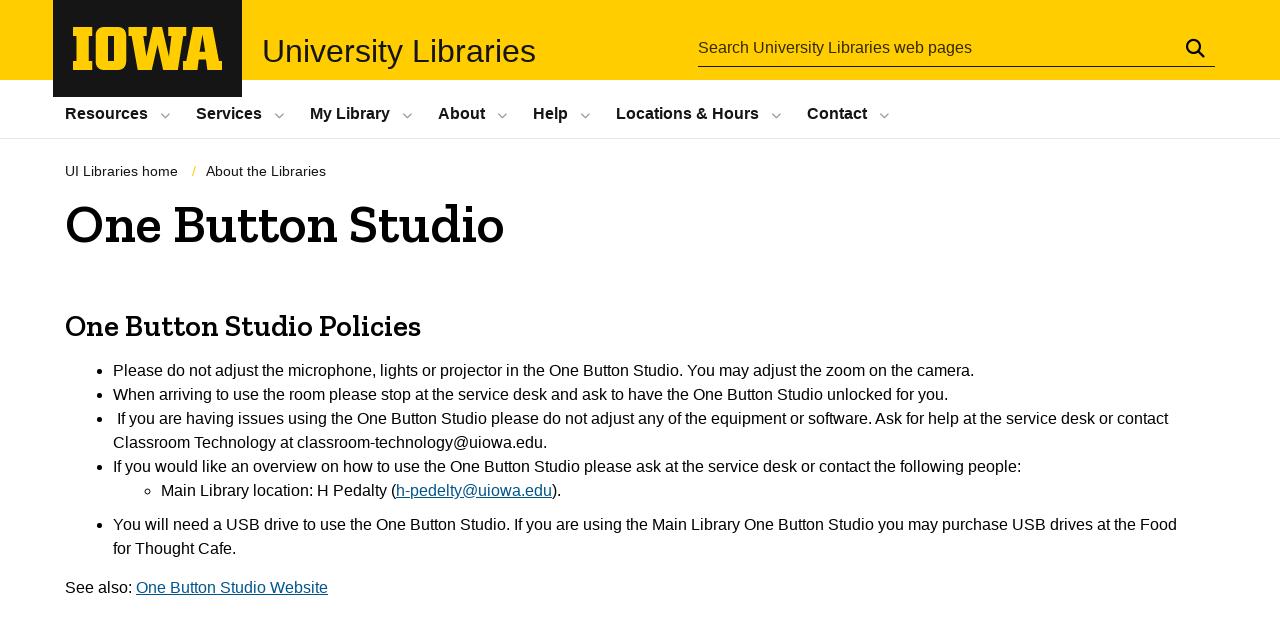

--- FILE ---
content_type: text/html; charset=UTF-8
request_url: https://www.lib.uiowa.edu/about/policies/one-button-studio/
body_size: 18881
content:
<!DOCTYPE html>
<html xmlns="http://www.w3.org/1999/xhtml" lang="en" dir="ltr" xml:lang="en">

<head>
  <meta http-equiv="X-UA-Compatible" content="IE=edge">
  <meta http-equiv="Content-Type" content="text/html; charset=UTF-8" />
  <title>
          One Button Studio - About the Libraries - University of Iowa Libraries
      </title>
  <link rel="shortcut icon" href="//www.lib.uiowa.edu/includes/favicons/favicon.ico" />
<link rel="shortlink" href="https://www.lib.uiowa.edu/" />
<link rel="mask-icon" href="//www.lib.uiowa.edu/includes/favicons/safari-pinned-tab.svg" />
<link rel="icon" sizes="16x16" href="//www.lib.uiowa.edu/includes/favicons/favicon-16x16.png" />
<meta property="og:url" content="https://www.lib.uiowa.edu/" />
<meta property="og:title" content="University Libraries | The University of Iowa" />
<link rel="icon" sizes="32x32" href="//www.lib.uiowa.edu/includes/favicons/favicon-32x32.png" />
<meta name="referrer" content="no-referrer-when-downgrade" />
<link rel="icon" sizes="96x96" href="//www.lib.uiowa.edu/includes/favicons/favicon-96x96.png" />
<link rel="icon" sizes="192x192" href="//www.lib.uiowa.edu/includes/favicons/android-chrome-192x192.png" />
<link rel="apple-touch-icon" href="//www.lib.uiowa.edu/includes/favicons/apple-touch-icon-60x60.png" />
<link rel="apple-touch-icon" sizes="72x72" href="//www.lib.uiowa.edu/includes/favicons/apple-touch-icon-72x72.png" />
<link rel="apple-touch-icon" sizes="76x76" href="//www.lib.uiowa.edu/includes/favicons/apple-touch-icon-76x76.png" />
<link rel="apple-touch-icon" sizes="114x114" href="//www.lib.uiowa.edu/includes/favicons/apple-touch-icon-114x114.png" />
<link rel="apple-touch-icon" sizes="120x120" href="//www.lib.uiowa.edu/includes/favicons/apple-touch-icon-120x120.png" />
<link rel="apple-touch-icon" sizes="144x144" href="//www.lib.uiowa.edu/includes/favicons/apple-touch-icon-144x144.png" />
<link rel="apple-touch-icon" sizes="152x152" href="//www.lib.uiowa.edu/includes/favicons/apple-touch-icon-152x152.png" />
<link rel="apple-touch-icon" sizes="180x180" href="//www.lib.uiowa.edu/includes/favicons/apple-touch-icon-180x180.png" />
<link rel="apple-touch-icon-precomposed" sizes="180x180" href="//www.lib.uiowa.edu/includes/favicons/apple-touch-icon-precomposed.png" />  <meta name="viewport" content="width=device-width, initial-scale=1.0">
  <!-- <link rel="stylesheet" href="/css/global.css?" type="text/css" media="all" /> -->
  <link rel="stylesheet" href="/css/global.css?20251107_1418" type="text/css" media="all" />
  <link rel="stylesheet" href="/css/uids-libraries.css?20250325_1545" type="text/css" media="all" />
  <link rel="stylesheet" href="/css/print.css" type="text/css" media="print" />
  <link rel="stylesheet" href="https://www.lib.uiowa.edu/about/wp-content/themes/uilibraries/style.css" type="text/css" media="all" />
  <meta name='robots' content='max-image-preview:large' />
<link rel="alternate" title="oEmbed (JSON)" type="application/json+oembed" href="https://www.lib.uiowa.edu/about/wp-json/oembed/1.0/embed?url=https%3A%2F%2Fwww.lib.uiowa.edu%2Fabout%2Fpolicies%2Fone-button-studio%2F" />
<link rel="alternate" title="oEmbed (XML)" type="text/xml+oembed" href="https://www.lib.uiowa.edu/about/wp-json/oembed/1.0/embed?url=https%3A%2F%2Fwww.lib.uiowa.edu%2Fabout%2Fpolicies%2Fone-button-studio%2F&#038;format=xml" />
<style id='wp-img-auto-sizes-contain-inline-css' type='text/css'>
img:is([sizes=auto i],[sizes^="auto," i]){contain-intrinsic-size:3000px 1500px}
/*# sourceURL=wp-img-auto-sizes-contain-inline-css */
</style>
<style id='wp-emoji-styles-inline-css' type='text/css'>

	img.wp-smiley, img.emoji {
		display: inline !important;
		border: none !important;
		box-shadow: none !important;
		height: 1em !important;
		width: 1em !important;
		margin: 0 0.07em !important;
		vertical-align: -0.1em !important;
		background: none !important;
		padding: 0 !important;
	}
/*# sourceURL=wp-emoji-styles-inline-css */
</style>
<style id='wp-block-library-inline-css' type='text/css'>
:root{--wp-block-synced-color:#7a00df;--wp-block-synced-color--rgb:122,0,223;--wp-bound-block-color:var(--wp-block-synced-color);--wp-editor-canvas-background:#ddd;--wp-admin-theme-color:#007cba;--wp-admin-theme-color--rgb:0,124,186;--wp-admin-theme-color-darker-10:#006ba1;--wp-admin-theme-color-darker-10--rgb:0,107,160.5;--wp-admin-theme-color-darker-20:#005a87;--wp-admin-theme-color-darker-20--rgb:0,90,135;--wp-admin-border-width-focus:2px}@media (min-resolution:192dpi){:root{--wp-admin-border-width-focus:1.5px}}.wp-element-button{cursor:pointer}:root .has-very-light-gray-background-color{background-color:#eee}:root .has-very-dark-gray-background-color{background-color:#313131}:root .has-very-light-gray-color{color:#eee}:root .has-very-dark-gray-color{color:#313131}:root .has-vivid-green-cyan-to-vivid-cyan-blue-gradient-background{background:linear-gradient(135deg,#00d084,#0693e3)}:root .has-purple-crush-gradient-background{background:linear-gradient(135deg,#34e2e4,#4721fb 50%,#ab1dfe)}:root .has-hazy-dawn-gradient-background{background:linear-gradient(135deg,#faaca8,#dad0ec)}:root .has-subdued-olive-gradient-background{background:linear-gradient(135deg,#fafae1,#67a671)}:root .has-atomic-cream-gradient-background{background:linear-gradient(135deg,#fdd79a,#004a59)}:root .has-nightshade-gradient-background{background:linear-gradient(135deg,#330968,#31cdcf)}:root .has-midnight-gradient-background{background:linear-gradient(135deg,#020381,#2874fc)}:root{--wp--preset--font-size--normal:16px;--wp--preset--font-size--huge:42px}.has-regular-font-size{font-size:1em}.has-larger-font-size{font-size:2.625em}.has-normal-font-size{font-size:var(--wp--preset--font-size--normal)}.has-huge-font-size{font-size:var(--wp--preset--font-size--huge)}.has-text-align-center{text-align:center}.has-text-align-left{text-align:left}.has-text-align-right{text-align:right}.has-fit-text{white-space:nowrap!important}#end-resizable-editor-section{display:none}.aligncenter{clear:both}.items-justified-left{justify-content:flex-start}.items-justified-center{justify-content:center}.items-justified-right{justify-content:flex-end}.items-justified-space-between{justify-content:space-between}.screen-reader-text{border:0;clip-path:inset(50%);height:1px;margin:-1px;overflow:hidden;padding:0;position:absolute;width:1px;word-wrap:normal!important}.screen-reader-text:focus{background-color:#ddd;clip-path:none;color:#444;display:block;font-size:1em;height:auto;left:5px;line-height:normal;padding:15px 23px 14px;text-decoration:none;top:5px;width:auto;z-index:100000}html :where(.has-border-color){border-style:solid}html :where([style*=border-top-color]){border-top-style:solid}html :where([style*=border-right-color]){border-right-style:solid}html :where([style*=border-bottom-color]){border-bottom-style:solid}html :where([style*=border-left-color]){border-left-style:solid}html :where([style*=border-width]){border-style:solid}html :where([style*=border-top-width]){border-top-style:solid}html :where([style*=border-right-width]){border-right-style:solid}html :where([style*=border-bottom-width]){border-bottom-style:solid}html :where([style*=border-left-width]){border-left-style:solid}html :where(img[class*=wp-image-]){height:auto;max-width:100%}:where(figure){margin:0 0 1em}html :where(.is-position-sticky){--wp-admin--admin-bar--position-offset:var(--wp-admin--admin-bar--height,0px)}@media screen and (max-width:600px){html :where(.is-position-sticky){--wp-admin--admin-bar--position-offset:0px}}

/*# sourceURL=wp-block-library-inline-css */
</style><style id='global-styles-inline-css' type='text/css'>
:root{--wp--preset--aspect-ratio--square: 1;--wp--preset--aspect-ratio--4-3: 4/3;--wp--preset--aspect-ratio--3-4: 3/4;--wp--preset--aspect-ratio--3-2: 3/2;--wp--preset--aspect-ratio--2-3: 2/3;--wp--preset--aspect-ratio--16-9: 16/9;--wp--preset--aspect-ratio--9-16: 9/16;--wp--preset--color--black: #000000;--wp--preset--color--cyan-bluish-gray: #abb8c3;--wp--preset--color--white: #ffffff;--wp--preset--color--pale-pink: #f78da7;--wp--preset--color--vivid-red: #cf2e2e;--wp--preset--color--luminous-vivid-orange: #ff6900;--wp--preset--color--luminous-vivid-amber: #fcb900;--wp--preset--color--light-green-cyan: #7bdcb5;--wp--preset--color--vivid-green-cyan: #00d084;--wp--preset--color--pale-cyan-blue: #8ed1fc;--wp--preset--color--vivid-cyan-blue: #0693e3;--wp--preset--color--vivid-purple: #9b51e0;--wp--preset--gradient--vivid-cyan-blue-to-vivid-purple: linear-gradient(135deg,rgb(6,147,227) 0%,rgb(155,81,224) 100%);--wp--preset--gradient--light-green-cyan-to-vivid-green-cyan: linear-gradient(135deg,rgb(122,220,180) 0%,rgb(0,208,130) 100%);--wp--preset--gradient--luminous-vivid-amber-to-luminous-vivid-orange: linear-gradient(135deg,rgb(252,185,0) 0%,rgb(255,105,0) 100%);--wp--preset--gradient--luminous-vivid-orange-to-vivid-red: linear-gradient(135deg,rgb(255,105,0) 0%,rgb(207,46,46) 100%);--wp--preset--gradient--very-light-gray-to-cyan-bluish-gray: linear-gradient(135deg,rgb(238,238,238) 0%,rgb(169,184,195) 100%);--wp--preset--gradient--cool-to-warm-spectrum: linear-gradient(135deg,rgb(74,234,220) 0%,rgb(151,120,209) 20%,rgb(207,42,186) 40%,rgb(238,44,130) 60%,rgb(251,105,98) 80%,rgb(254,248,76) 100%);--wp--preset--gradient--blush-light-purple: linear-gradient(135deg,rgb(255,206,236) 0%,rgb(152,150,240) 100%);--wp--preset--gradient--blush-bordeaux: linear-gradient(135deg,rgb(254,205,165) 0%,rgb(254,45,45) 50%,rgb(107,0,62) 100%);--wp--preset--gradient--luminous-dusk: linear-gradient(135deg,rgb(255,203,112) 0%,rgb(199,81,192) 50%,rgb(65,88,208) 100%);--wp--preset--gradient--pale-ocean: linear-gradient(135deg,rgb(255,245,203) 0%,rgb(182,227,212) 50%,rgb(51,167,181) 100%);--wp--preset--gradient--electric-grass: linear-gradient(135deg,rgb(202,248,128) 0%,rgb(113,206,126) 100%);--wp--preset--gradient--midnight: linear-gradient(135deg,rgb(2,3,129) 0%,rgb(40,116,252) 100%);--wp--preset--font-size--small: 13px;--wp--preset--font-size--medium: 20px;--wp--preset--font-size--large: 36px;--wp--preset--font-size--x-large: 42px;--wp--preset--spacing--20: 0.44rem;--wp--preset--spacing--30: 0.67rem;--wp--preset--spacing--40: 1rem;--wp--preset--spacing--50: 1.5rem;--wp--preset--spacing--60: 2.25rem;--wp--preset--spacing--70: 3.38rem;--wp--preset--spacing--80: 5.06rem;--wp--preset--shadow--natural: 6px 6px 9px rgba(0, 0, 0, 0.2);--wp--preset--shadow--deep: 12px 12px 50px rgba(0, 0, 0, 0.4);--wp--preset--shadow--sharp: 6px 6px 0px rgba(0, 0, 0, 0.2);--wp--preset--shadow--outlined: 6px 6px 0px -3px rgb(255, 255, 255), 6px 6px rgb(0, 0, 0);--wp--preset--shadow--crisp: 6px 6px 0px rgb(0, 0, 0);}:where(.is-layout-flex){gap: 0.5em;}:where(.is-layout-grid){gap: 0.5em;}body .is-layout-flex{display: flex;}.is-layout-flex{flex-wrap: wrap;align-items: center;}.is-layout-flex > :is(*, div){margin: 0;}body .is-layout-grid{display: grid;}.is-layout-grid > :is(*, div){margin: 0;}:where(.wp-block-columns.is-layout-flex){gap: 2em;}:where(.wp-block-columns.is-layout-grid){gap: 2em;}:where(.wp-block-post-template.is-layout-flex){gap: 1.25em;}:where(.wp-block-post-template.is-layout-grid){gap: 1.25em;}.has-black-color{color: var(--wp--preset--color--black) !important;}.has-cyan-bluish-gray-color{color: var(--wp--preset--color--cyan-bluish-gray) !important;}.has-white-color{color: var(--wp--preset--color--white) !important;}.has-pale-pink-color{color: var(--wp--preset--color--pale-pink) !important;}.has-vivid-red-color{color: var(--wp--preset--color--vivid-red) !important;}.has-luminous-vivid-orange-color{color: var(--wp--preset--color--luminous-vivid-orange) !important;}.has-luminous-vivid-amber-color{color: var(--wp--preset--color--luminous-vivid-amber) !important;}.has-light-green-cyan-color{color: var(--wp--preset--color--light-green-cyan) !important;}.has-vivid-green-cyan-color{color: var(--wp--preset--color--vivid-green-cyan) !important;}.has-pale-cyan-blue-color{color: var(--wp--preset--color--pale-cyan-blue) !important;}.has-vivid-cyan-blue-color{color: var(--wp--preset--color--vivid-cyan-blue) !important;}.has-vivid-purple-color{color: var(--wp--preset--color--vivid-purple) !important;}.has-black-background-color{background-color: var(--wp--preset--color--black) !important;}.has-cyan-bluish-gray-background-color{background-color: var(--wp--preset--color--cyan-bluish-gray) !important;}.has-white-background-color{background-color: var(--wp--preset--color--white) !important;}.has-pale-pink-background-color{background-color: var(--wp--preset--color--pale-pink) !important;}.has-vivid-red-background-color{background-color: var(--wp--preset--color--vivid-red) !important;}.has-luminous-vivid-orange-background-color{background-color: var(--wp--preset--color--luminous-vivid-orange) !important;}.has-luminous-vivid-amber-background-color{background-color: var(--wp--preset--color--luminous-vivid-amber) !important;}.has-light-green-cyan-background-color{background-color: var(--wp--preset--color--light-green-cyan) !important;}.has-vivid-green-cyan-background-color{background-color: var(--wp--preset--color--vivid-green-cyan) !important;}.has-pale-cyan-blue-background-color{background-color: var(--wp--preset--color--pale-cyan-blue) !important;}.has-vivid-cyan-blue-background-color{background-color: var(--wp--preset--color--vivid-cyan-blue) !important;}.has-vivid-purple-background-color{background-color: var(--wp--preset--color--vivid-purple) !important;}.has-black-border-color{border-color: var(--wp--preset--color--black) !important;}.has-cyan-bluish-gray-border-color{border-color: var(--wp--preset--color--cyan-bluish-gray) !important;}.has-white-border-color{border-color: var(--wp--preset--color--white) !important;}.has-pale-pink-border-color{border-color: var(--wp--preset--color--pale-pink) !important;}.has-vivid-red-border-color{border-color: var(--wp--preset--color--vivid-red) !important;}.has-luminous-vivid-orange-border-color{border-color: var(--wp--preset--color--luminous-vivid-orange) !important;}.has-luminous-vivid-amber-border-color{border-color: var(--wp--preset--color--luminous-vivid-amber) !important;}.has-light-green-cyan-border-color{border-color: var(--wp--preset--color--light-green-cyan) !important;}.has-vivid-green-cyan-border-color{border-color: var(--wp--preset--color--vivid-green-cyan) !important;}.has-pale-cyan-blue-border-color{border-color: var(--wp--preset--color--pale-cyan-blue) !important;}.has-vivid-cyan-blue-border-color{border-color: var(--wp--preset--color--vivid-cyan-blue) !important;}.has-vivid-purple-border-color{border-color: var(--wp--preset--color--vivid-purple) !important;}.has-vivid-cyan-blue-to-vivid-purple-gradient-background{background: var(--wp--preset--gradient--vivid-cyan-blue-to-vivid-purple) !important;}.has-light-green-cyan-to-vivid-green-cyan-gradient-background{background: var(--wp--preset--gradient--light-green-cyan-to-vivid-green-cyan) !important;}.has-luminous-vivid-amber-to-luminous-vivid-orange-gradient-background{background: var(--wp--preset--gradient--luminous-vivid-amber-to-luminous-vivid-orange) !important;}.has-luminous-vivid-orange-to-vivid-red-gradient-background{background: var(--wp--preset--gradient--luminous-vivid-orange-to-vivid-red) !important;}.has-very-light-gray-to-cyan-bluish-gray-gradient-background{background: var(--wp--preset--gradient--very-light-gray-to-cyan-bluish-gray) !important;}.has-cool-to-warm-spectrum-gradient-background{background: var(--wp--preset--gradient--cool-to-warm-spectrum) !important;}.has-blush-light-purple-gradient-background{background: var(--wp--preset--gradient--blush-light-purple) !important;}.has-blush-bordeaux-gradient-background{background: var(--wp--preset--gradient--blush-bordeaux) !important;}.has-luminous-dusk-gradient-background{background: var(--wp--preset--gradient--luminous-dusk) !important;}.has-pale-ocean-gradient-background{background: var(--wp--preset--gradient--pale-ocean) !important;}.has-electric-grass-gradient-background{background: var(--wp--preset--gradient--electric-grass) !important;}.has-midnight-gradient-background{background: var(--wp--preset--gradient--midnight) !important;}.has-small-font-size{font-size: var(--wp--preset--font-size--small) !important;}.has-medium-font-size{font-size: var(--wp--preset--font-size--medium) !important;}.has-large-font-size{font-size: var(--wp--preset--font-size--large) !important;}.has-x-large-font-size{font-size: var(--wp--preset--font-size--x-large) !important;}
/*# sourceURL=global-styles-inline-css */
</style>

<style id='classic-theme-styles-inline-css' type='text/css'>
/*! This file is auto-generated */
.wp-block-button__link{color:#fff;background-color:#32373c;border-radius:9999px;box-shadow:none;text-decoration:none;padding:calc(.667em + 2px) calc(1.333em + 2px);font-size:1.125em}.wp-block-file__button{background:#32373c;color:#fff;text-decoration:none}
/*# sourceURL=/wp-includes/css/classic-themes.min.css */
</style>
<link rel='stylesheet' id='openbook-css' href='https://www.lib.uiowa.edu/about/wp-content/plugins/openbook-book-data/libraries/openbook_style.css?ver=6.9' type='text/css' media='all' />
<link rel='stylesheet' id='site-specific-styles-css' href='https://www.lib.uiowa.edu/css/site-about.css?cb=4884775&#038;ver=6.9' type='text/css' media='all' />
<link rel='stylesheet' id='slb_core-css' href='https://www.lib.uiowa.edu/about/wp-content/plugins/simple-lightbox/client/css/app.css?ver=2.9.4' type='text/css' media='all' />
<script type="text/javascript" src="https://www.lib.uiowa.edu/about/wp-includes/js/jquery/jquery.min.js?ver=3.7.1" id="jquery-core-js"></script>
<script type="text/javascript" src="https://www.lib.uiowa.edu/about/wp-includes/js/jquery/jquery-migrate.min.js?ver=3.4.1" id="jquery-migrate-js"></script>
<link rel="https://api.w.org/" href="https://www.lib.uiowa.edu/about/wp-json/" /><link rel="alternate" title="JSON" type="application/json" href="https://www.lib.uiowa.edu/about/wp-json/wp/v2/pages/875" /><link rel="EditURI" type="application/rsd+xml" title="RSD" href="https://www.lib.uiowa.edu/about/xmlrpc.php?rsd" />
<meta name="generator" content="WordPress 6.9" />
<link rel="canonical" href="https://www.lib.uiowa.edu/about/policies/one-button-studio/" />
<link rel='shortlink' href='https://www.lib.uiowa.edu/about/?p=875' />
<style type="text/css">
.feedzy-rss-link-icon:after {
	content: url("https://www.lib.uiowa.edu/about/wp-content/plugins/feedzy-rss-feeds/img/external-link.png");
	margin-left: 3px;
}
</style>
		<style type="text/css">.recentcomments a{display:inline !important;padding:0 !important;margin:0 !important;}</style>    <script type='text/javascript' src='/scripts/superfish2/dist/js/hoverIntent.js'></script>
<script type='text/javascript' src='/scripts/superfish2/dist/js/superfish.min.js'></script>
<script>
	jQuery(document).ready(function(){
	jQuery('ul.sf-menu').superfish();
	});
</script>
<script type="text/javascript">
<!--
function clearDefault(el) {
if (el.defaultValue==el.value) el.value = ""
}
// -->
</script>

<script type="text/javascript">
function MM_jumpMenuGo(objId,targ,restore){ //v9.0
  var selObj = null;  with (document) {
  if (getElementById) selObj = getElementById(objId);
  if (selObj) eval(targ+".location='"+selObj.options[selObj.selectedIndex].value+"'");
  if (restore) selObj.selectedIndex=0; }
}
</script>  <!-- <script type="text/javascript">
function clearDefaultandCSS(el) {
	if (el.defaultValue==el.value) el.value = ""
	// If Dynamic Style is supported, clear the style
	if (el.style) el.style.cssText = ""
}
function clearForms()
{
var i;
for (i = 0; (i < document.forms.length); i++) {
document.forms[i].reset();
  }
}
function MM_jumpMenu(targ,selObj,restore){ //v3.0
eval(targ+".location='"+selObj.options[selObj.selectedIndex].value+"'");
if (restore) selObj.selectedIndex=0;

}
</script> -->

<!-- <script type="text/javascript">

  var _gaq = _gaq || [];
  _gaq.push(['_setAccount', 'UA-783364-11']);
  _gaq.push(['_trackPageview']);

  (function() {
    var ga = document.createElement('script'); ga.type = 'text/javascript'; ga.async = true;
    ga.src = ('https:' == document.location.protocol ? 'https://ssl' : 'http://www') + '.google-analytics.com/ga.js';
    var s = document.getElementsByTagName('script')[0]; s.parentNode.insertBefore(ga, s);
  })();

</script> -->  <script type='text/javascript' src='/scripts/superfish/js/hoverIntent.js'></script>
<script type='text/javascript' src='/scripts/superfish/js/superfish.min.js'></script>
<script>
	jQuery(document).ready(function(){
		jQuery('ul.sf-menu').superfish();
	});
</script>

<script type='text/javascript' src='https://cdnjs.cloudflare.com/ajax/libs/moment.js/2.29.4/moment.min.js' async></script>
<script type='text/javascript' src='https://cdnjs.cloudflare.com/ajax/libs/dayjs/1.11.5/dayjs.min.js'></script>

<script type='text/javascript' src="https://cdnjs.cloudflare.com/ajax/libs/lodash.js/4.17.21/lodash.min.js" async></script>
<script type='text/javascript' src='/scripts/modernizr.custom.js'></script>
<script type='text/javascript' src='/scripts/slicknav/jquery.slicknav.js'></script>

<script type='text/javascript' src='/scripts/custom/fix-feedzy.js'></script>

<script type='text/javascript' src='https://s3-us-west-2.amazonaws.com/s.cdpn.io/3/fittext.js'></script>

<script type='text/javascript' src='/scripts/custom/libraries-locations.js'></script>
<script type='text/javascript' src='/scripts/custom/libraries-locations2.js'></script>
<script type='text/javascript' src='/scripts/custom/libraries-locations3.js'></script>
<script type='text/javascript' src='/scripts/custom/libraries-locations-shiny.js'></script>

<script type='text/javascript' src='/scripts/custom/libraries-hours.js'></script>
<script type='text/javascript' src='/scripts/custom/libraries-hours-dev.js'></script>

<script type='text/javascript' src='/scripts/custom/get-todays-hours.js'></script>
<script type='text/javascript' src='/scripts/custom/get-events.js?cb=2025-03-31'></script>

<script type='text/javascript' src='/scripts/custom/get-hawkalerts.js'></script>
<!-- <script type='text/javascript' src='/scripts/custom/get-hawkalerts-dev.js'></script> -->
<script type='text/javascript' src='/scripts/custom/get-libraries-alerts.js'></script>

<script type='text/javascript' src='/scripts/custom/get-faqs.js'></script>
<script type='text/javascript' src='/scripts/custom/islandora-data.js'></script>


<script type='text/javascript' src='/scripts/custom/get-chat-status.js'></script>
<script type='text/javascript' src='/scripts/custom/subnav-sidebar.js'></script>
<script type='text/javascript' src='/scripts/custom/libraries-people.js'></script>


<script type='text/javascript' src='/scripts/custom/get-subjects.js'></script>
<script type='text/javascript' src='/scripts/custom/get-subjects-dev.js'></script>


<script type='text/javascript' src='/scripts/custom/search-forms.js?x=23452'></script>
<script type='text/javascript' src='/scripts/custom/mobile-menu.js'></script>
<script type='text/javascript' src='/scripts/custom/smooth-anchor-scrolling.js'></script>
<script type='text/javascript' src='/scripts/custom/a11y-hacks.js'></script>

<script type='text/javascript' src='/scripts/uids/layout.js'></script>
<script type='text/javascript' src='/scripts/uids/accordion.js?cb=hwetht' async></script>
<script type='text/javascript' src='/scripts/uids/card.js' async></script>

<script type='text/javascript' src='/scripts/custom/get-locations-TESTING.js'></script>

<link rel="stylesheet" href="/scripts/owl-carousel-2/assets/owl.carousel.css">
<script type='text/javascript' src='/scripts/owl-carousel-2/owl.carousel.min.js' defer></script>

<link rel="preconnect" href="https://fonts.googleapis.com">
<link rel="preconnect" href="https://fonts.gstatic.com" crossorigin>
<!-- <link href="https://fonts.googleapis.com/css2?family=Roboto:ital,wght@0,100;0,300;0,500;0,700;1,100;1,300;1,500;1,700&display=swap" rel="stylesheet"> -->
<link href="https://fonts.googleapis.com/css2?family=Zilla+Slab:ital,wght@0,400;0,600;1,400;1,600&display=swap" rel="stylesheet">
<link href="https://fonts.googleapis.com/css2?family=Roboto+Condensed:ital,wght@0,400;0,700;1,400;1,700&display=swap" rel="stylesheet">
<link href="https://fonts.googleapis.com/css2?family=Antonio:wght@200;300;700&display=swap" rel="stylesheet">

<!-- <link href="/includes/icons/fa/css/all.min.css" rel="stylesheet"> -->
<link href="/includes/icons/fa6/css/all.min.css" rel="stylesheet">
<link href="/includes/icons/icomoon/style.css" rel="stylesheet">


<!-- Inline, accessible SVG icon with PNG fallback -->

<!-- Print headers for all! -->

</head>

<body id="page-top" class="wp-singular page-template page-template-pagetpl-about page-template-pagetpl-about-php page page-id-875 page-child parent-pageid-298 wp-theme-uilibraries  about policies one-button-studio site-about theme-uilibraries theme-ranganathan">
  <nav aria-label="Skip links">
    <a href="#main" class="skip-to-main" tabindex="1">Skip to main content</a>
    <a href="#subnav" class="skip-to-subnav" tabindex="2">Skip to sub-navigation</a>
  </nav>
  
  <div id="printheader" class="print-only print-header">
  <div class="print-header-inner">
    <img class="print--block-iowa" src="/includes/print/block-iowa.png" alt="University of Iowa" />
    <div class="print--org-title">University Libraries</div>
    <span>&nbsp;&ndash;&nbsp;</span>
    <div class="print--site-title">About the Libraries</div>
  </div>
  <hr>
</div>
  <header class="iowa-bar--full iowa-bar horizontal">
    
    <div class="iowa-bar__container">

      <div class="logo logo--tab">
        <a href="https://uiowa.edu">
          <div class="element-invisible">The University of Iowa</div>
          <svg xmlns="http://www.w3.org/2000/svg" class="logo-icon" aria-labelledby="logo-header" role="img" viewBox="0 0 311.6 90.2">
            <path class="st0" d="M40 18.8h-7.3v52.4H40v19H0v-19h7.3V18.8H0V0h40V18.8z"></path>
            <path class="st0" d="M93.8 90.2h-29c-10.5 0-17.4-6.9-17.4-18.2V18.2C47.4 7 54.4 0 64.8 0h29c10.5 0 17.4 7 17.4 18.2V72C111.2 83.2 104.2 90.2 93.8 90.2zM85.6 71.2V18.8H73v52.4H85.6z"></path>
            <path class="st0" d="M122.6 18.8h-6.4V0h38v18.9H147l6.5 43.4L167 0h19.2l14.4 62.3 5.2-43.4h-6.6V0h37.5v18.9h-6.2l-11.3 71.4h-30.6l-11.8-53.2 -12.1 53.1h-29.4L122.6 18.8z"></path>
            <path class="st0" d="M230.1 71.2h6.9L250.7 0h41l13.5 71.2h6.4v19H281l-2.9-22h-15.2l-2.7 22h-30L230.1 71.2 230.1 71.2zM276.5 51.7l-5.8-36.4 -6 36.4H276.5z"></path>
            <image src="//www.lib.uiowa.edu/images/uiowa-primary.png">
              <title id="logo-header">University of Iowa</title>
            </image>
          </svg>
        </a>
      </div>

      <h1 class="site-name">
        <a href="https://www.lib.uiowa.edu">University Libraries</a><span class="site-name__subsite-name"> - <a href="https://www.lib.uiowa.edu/about" rel="home" title="About the Libraries">About the Libraries</a> - One Button Studio</span>
      </h1>

      <div class="search-site-wrapper">
        <!-- <div class="search-overlay" aria-expanded="false" aria-label="search tools for this site"> -->
        <form name="searchForm" class="uiowa-search--search-form search-google-appliance-search-form uids-content uids-search" aria-label="site search" role="search" action="https://www.lib.uiowa.edu/web/search/" method="GET" id="uiowa-search-form" accept-charset="UTF-8" enctype="application/x-www-form-urlencoded; charset=utf-8">
          <label class="sr-only" for="edit-search-terms">Search</label>
          <input placeholder="Search University Libraries web pages" type="text" id="edit-search-terms" name="q" value="" size="15" maxlength="256">
          <button aria-label="Submit Search" type="Submit"><span>Submit Search</span></button>
          <!-- <input autocomplete="off" type="hidden" name="form_build_id" value="form-LfbxcwR5lq3UpIyC0kITtwopeknQZVP4HgaEpMCA4BI"> -->
          <input type="hidden" name="form_id" value="uiowa_search_form">
        </form>
        <!-- </div> -->
        <!-- <button type="button" class="search-button" role="button" aria-expanded="false"><span id="search-button-label">Search</span></button> -->
      </div>

    </div>
  </header>

  <!--  -->
  <nav class="nav--horizontal nav--wide" aria-label="Global UI Libraries menu">
<div class="nav-inner">
<div class="region region-primary-menu">
<div id="block-main-navigation-superfish-horizontal" class="block block-superfish block-superfishmain">

<nav role="navigation" aria-label="Site main navigation">
  <h2 class="hide-offscreen">Site Main Navigation</h2>
  <ul id="superfish-main" class="menu sf-menu sf-main sf-horizontal sf-style-none sf-horiz-menu sf-js-enabled">

        <li class="sf-depth-1 menuparent">
      <a href="//www.lib.uiowa.edu/find">Resources</a>
      <ul class="sub-menu">
        <li><a href="//www.lib.uiowa.edu/contact">Contact a Librarian</a></li>
        <li class="help"><a href="//www.lib.uiowa.edu/help/disabilities">Assistance for people with disabilities</a></li>
        <li><a href="//search.lib.uiowa.edu">InfoHawk+</a></li>
        <li><a href="//www.lib.uiowa.edu/eresources/indexes">Databases A-Z</a></li>
        <li><a href="//search.lib.uiowa.edu/primo-explore/jsearch?vid=01IOWA&lang=en_US">E-journals</a></li>
        <li><a href="//www.lib.uiowa.edu/eresources/e-books">E-books</a> </li>
        <li><a href="//guides.lib.uiowa.edu">Guides by Subject</a></li>
        <li><a href="//www.lib.uiowa.edu/eresources/reftype">Resources by Type</a></li>
        <li><a href="//search.lib.uiowa.edu">Find Books &amp; Articles</a></li>
        <li><a href="//www.lib.uiowa.edu/govpubs">Government Information</a></li>
        <li><a href="//www.lib.uiowa.edu/media">Find Media</a></li>
        <li><a href="//digital.lib.uiowa.edu">Iowa Digital Library </a></li>
        <li><a href="https://iro.uiowa.edu/">Iowa Research Online</a></li>
        <li><a href="//www.lib.uiowa.edu/sc/resources/collections">Research Collections</a>
        <li class="subitem"><a href="//www.lib.uiowa.edu/sc">Special Collections &amp; University Archives</a></li>
        <li class="subitem"><a href="//www.lib.uiowa.edu/iwa">Iowa Women's Archives</a></li>
      </ul>
    </li>

    <li class="sf-depth-1 menuparent">
      <a href="//www.lib.uiowa.edu/services">Services</a>
      <ul class="sub-menu">
        <li><a href="//www.lib.uiowa.edu/services/course-reserves">Course Reserves</a></li>
        <li><a href="//www.lib.uiowa.edu/circ/deliveryservices">Office Delivery</a></li>
        <li><a href="//www.lib.uiowa.edu/services/circ">Borrowing</a></li>
        <li><a href="//www.lib.uiowa.edu/services/illdd">Borrowing From Another Library &amp; Document Delivery</a></li>
        <li><a href="//www.lib.uiowa.edu/evening-research">Undergraduate Research Services</a></li>
        <li><a href="//www.lib.uiowa.edu/forms/consult">Research Consultations</a></li>
        <li><a href="//www.lib.uiowa.edu/instruction">Instructional Services</a></li>
        <li><a href="//www.lib.uiowa.edu/data">Research Data Services</a></li>
        <li><a href="//www.lib.uiowa.edu/oer">Open Educational Resources</a></li>
        <li><a href="//guides.lib.uiowa.edu/distance">Distance Education</a></li>
        <li><a href="//guides.lib.uiowa.edu/scholarly_publishing">Scholarly Publishing &amp; Copyright</a></li>
        <li><a href="//www.lib.uiowa.edu/services">More services...</a></li>
      </ul>
    </li>

    <li class="sf-depth-1 menuparent">
      <a href="//www.lib.uiowa.edu/mylibrary">My Library</a>
      <ul class="sub-menu">
        <li><a href="//www.lib.uiowa.edu/myaccount">Check My Account</a></li>
        <li><a href="//www.lib.uiowa.edu/myaccount">Renew My Books</a></li>
        <li><a href="//www.lib.uiowa.edu/services/illdd">My Interlibrary Loan</a></li>
        <li><a href="//www.lib.uiowa.edu/forms/recommend">Recommend Library Purchase</a></li>
        <li><a href="//guides.lib.uiowa.edu/endnotebasic">EndNote Basic</a></li>
      </ul>
    </li>

    <li class="sf-depth-1 menuparent">
      <a href="//www.lib.uiowa.edu/about">About</a>
      <ul class="sub-menu">
        <li><a href="//www.lib.uiowa.edu/locations">Locations</a></li>
        <li><a href="//www.lib.uiowa.edu/hours">Open hours</a></li>
        <li><a href="//www.lib.uiowa.edu/locations/main">Departments</a></li>
        <li><a href="//www.lib.uiowa.edu/about/employment">Employment</a></li>
        <li><a href="//www.lib.uiowa.edu/people">People</a></li>
        <li><a href="//www.lib.uiowa.edu/about/policies">Policies</a></li>
        <li><a href="//www.lib.uiowa.edu/collections">Collection Management</a></li>
        <li><a href="///www.lib.uiowa.edu/about/mission">Mission, Vision, and Values</a></li>
        <li><a href="//www.lib.uiowa.edu/giving">Make a Gift</a></li>
        <li><a href="//www.lib.uiowa.edu/history">History of the Libraries</a></li>
        <li><a href="//www.lib.uiowa.edu/about/for-the-media">For the Media</a></li>
      </ul>
    </li>

    <li class="sf-depth-1 menuparent">
      <a href="//www.lib.uiowa.edu/help">Help</a>
      <ul class="sub-menu">
        <li class="help"><a href="//www.lib.uiowa.edu/contact">Contact a Librarian</a></li>
        <!-- <li class="help"><a href="//www.lib.uiowa.edu/help/tutorials">Research Guides &amp; Tutorials</a></li> -->
        <li class="help"><a href="https://guides.lib.uiowa.edu/">Guides</a></li>
        <li class="help"><a href="https://guides.lib.uiowa.edu/tutorials">Tutorials</a></li>
        <li class="help"><a href="//www.lib.uiowa.edu/locations/locations">Directions &amp; Maps</a></li>
        <li class="help"><a href="//ask.lib.uiowa.edu">FAQ</a></li>
        <li class="help"><a href="//www.lib.uiowa.edu/help/disabilities">Assistance for people with disabilities </a></li>
      </ul>
    </li>

    <li class="sf-depth-1 menuparent">
      <a href="//www.lib.uiowa.edu/hours/">Locations <span>&amp;</span> Hours</a>
      <ul class="sub-menu">
        <li><a href="//www.lib.uiowa.edu/locations">All Campus Libraries</a></li>
        <li><a href="https://www.lib.uiowa.edu/hours" aria-label="Open hours for all locations">Hours</a></li>
        <li><a href="https://www.lib.uiowa.edu/locations" title="Contact, hours and parking info">Maps</a></li>
        <li><a href="https://www.lib.uiowa.edu">Main Library</a>
        <li class="subitem"><a href="https://www.lib.uiowa.edu/commons">Learning Commons</a></li>
        <li class="subitem"><a href="https://www.lib.uiowa.edu/gallery">Main Library Gallery</a></li>
        <li><a href="//www.lib.uiowa.edu/art">Art Library</a></li>
        <li><a href="//www.lib.uiowa.edu/biz" title="Marvin A. Pomerantz Business Library">Marvin A. Pomerantz Business Library</a></li>
        <li><a href="//www.lib.uiowa.edu/eng" title="Lichtenberger Engineering Library">Lichtenberger Engineering Library</a></li>
        <li><a href="//www.lib.uiowa.edu/hardin" title="Hardin Library for the Health Sciences">Hardin Library for the Health Sciences</a></li>
        <li><a href="https://library.law.uiowa.edu">Law Library</a></li>
        <li><a href="//www.lib.uiowa.edu/music" title="Rita Benton Music Library">Rita Benton Music Library</a></li>
        <li><a href="//www.lib.uiowa.edu/sciences">Sciences Library</a></li>
      </ul>
    </li>

    <li class="sf-depth-1 menuparent">
      <a href="//www.lib.uiowa.edu/contact">Contact</a>
      <ul class="sub-menu">
        <li><a href="//www.lib.uiowa.edu/contact">Contact a Librarian<br /> or the UI Libraries</a></li>
        <li><a href="//www.lib.uiowa.edu/people">Staff directory by name</a></li>
        <li><a href="//www.lib.uiowa.edu/people/org-units">Staff directory by organizational unit</a></li>
        <li><a href="//www.lib.uiowa.edu/people/find-your-librarian/">Find your librarian</a></li>
        <li><a href="//www.lib.uiowa.edu/locations">Campus Libraries</a></li>
      </ul>
    </li>    
  </ul>
</nav>

</div>
</div>
</div>
</nav>  <nav class="nav--vertical nav-narrow" aria-label="Global UI Libraries menu">
  <div class="nav-inner">
    <div class="region region-primary-menu">
      <div id="block-main-navigation-superfish-vertical" class="block block-superfish3 block-superfishmain">

        <nav role="navigation" aria-label="Global menu">
          <button id="nav-narrow-toggle" class="nav-narrow-toggle" aria-controls="nav-narrow-menu" aria-expanded="false">
            <span class="toggle-text"><i class="fa-solid fa-circle-xmark toggle-icon icon-close"></i><i class="fa-solid fa-bars toggle-icon icon-menu"></i>Menu</span>
          </button>
          <ul id="nav-narrow-menu" class="menu nav-narrow-menu hidden" arialabelledby="nav-narrow-toggle">
                <li class="sf-depth-1 menuparent">
      <a href="//www.lib.uiowa.edu/find">Resources</a>
      <ul class="sub-menu">
        <li><a href="//www.lib.uiowa.edu/contact">Contact a Librarian</a></li>
        <li class="help"><a href="//www.lib.uiowa.edu/help/disabilities">Assistance for people with disabilities</a></li>
        <li><a href="//search.lib.uiowa.edu">InfoHawk+</a></li>
        <li><a href="//www.lib.uiowa.edu/eresources/indexes">Databases A-Z</a></li>
        <li><a href="//search.lib.uiowa.edu/primo-explore/jsearch?vid=01IOWA&lang=en_US">E-journals</a></li>
        <li><a href="//www.lib.uiowa.edu/eresources/e-books">E-books</a> </li>
        <li><a href="//guides.lib.uiowa.edu">Guides by Subject</a></li>
        <li><a href="//www.lib.uiowa.edu/eresources/reftype">Resources by Type</a></li>
        <li><a href="//search.lib.uiowa.edu">Find Books &amp; Articles</a></li>
        <li><a href="//www.lib.uiowa.edu/govpubs">Government Information</a></li>
        <li><a href="//www.lib.uiowa.edu/media">Find Media</a></li>
        <li><a href="//digital.lib.uiowa.edu">Iowa Digital Library </a></li>
        <li><a href="https://iro.uiowa.edu/">Iowa Research Online</a></li>
        <li><a href="//www.lib.uiowa.edu/sc/resources/collections">Research Collections</a>
        <li class="subitem"><a href="//www.lib.uiowa.edu/sc">Special Collections &amp; University Archives</a></li>
        <li class="subitem"><a href="//www.lib.uiowa.edu/iwa">Iowa Women's Archives</a></li>
      </ul>
    </li>

    <li class="sf-depth-1 menuparent">
      <a href="//www.lib.uiowa.edu/services">Services</a>
      <ul class="sub-menu">
        <li><a href="//www.lib.uiowa.edu/services/course-reserves">Course Reserves</a></li>
        <li><a href="//www.lib.uiowa.edu/circ/deliveryservices">Office Delivery</a></li>
        <li><a href="//www.lib.uiowa.edu/services/circ">Borrowing</a></li>
        <li><a href="//www.lib.uiowa.edu/services/illdd">Borrowing From Another Library &amp; Document Delivery</a></li>
        <li><a href="//www.lib.uiowa.edu/evening-research">Undergraduate Research Services</a></li>
        <li><a href="//www.lib.uiowa.edu/forms/consult">Research Consultations</a></li>
        <li><a href="//www.lib.uiowa.edu/instruction">Instructional Services</a></li>
        <li><a href="//www.lib.uiowa.edu/data">Research Data Services</a></li>
        <li><a href="//www.lib.uiowa.edu/oer">Open Educational Resources</a></li>
        <li><a href="//guides.lib.uiowa.edu/distance">Distance Education</a></li>
        <li><a href="//guides.lib.uiowa.edu/scholarly_publishing">Scholarly Publishing &amp; Copyright</a></li>
        <li><a href="//www.lib.uiowa.edu/services">More services...</a></li>
      </ul>
    </li>

    <li class="sf-depth-1 menuparent">
      <a href="//www.lib.uiowa.edu/mylibrary">My Library</a>
      <ul class="sub-menu">
        <li><a href="//www.lib.uiowa.edu/myaccount">Check My Account</a></li>
        <li><a href="//www.lib.uiowa.edu/myaccount">Renew My Books</a></li>
        <li><a href="//www.lib.uiowa.edu/services/illdd">My Interlibrary Loan</a></li>
        <li><a href="//www.lib.uiowa.edu/forms/recommend">Recommend Library Purchase</a></li>
        <li><a href="//guides.lib.uiowa.edu/endnotebasic">EndNote Basic</a></li>
      </ul>
    </li>

    <li class="sf-depth-1 menuparent">
      <a href="//www.lib.uiowa.edu/about">About</a>
      <ul class="sub-menu">
        <li><a href="//www.lib.uiowa.edu/locations">Locations</a></li>
        <li><a href="//www.lib.uiowa.edu/hours">Open hours</a></li>
        <li><a href="//www.lib.uiowa.edu/locations/main">Departments</a></li>
        <li><a href="//www.lib.uiowa.edu/about/employment">Employment</a></li>
        <li><a href="//www.lib.uiowa.edu/people">People</a></li>
        <li><a href="//www.lib.uiowa.edu/about/policies">Policies</a></li>
        <li><a href="//www.lib.uiowa.edu/collections">Collection Management</a></li>
        <li><a href="///www.lib.uiowa.edu/about/mission">Mission, Vision, and Values</a></li>
        <li><a href="//www.lib.uiowa.edu/giving">Make a Gift</a></li>
        <li><a href="//www.lib.uiowa.edu/history">History of the Libraries</a></li>
        <li><a href="//www.lib.uiowa.edu/about/for-the-media">For the Media</a></li>
      </ul>
    </li>

    <li class="sf-depth-1 menuparent">
      <a href="//www.lib.uiowa.edu/help">Help</a>
      <ul class="sub-menu">
        <li class="help"><a href="//www.lib.uiowa.edu/contact">Contact a Librarian</a></li>
        <!-- <li class="help"><a href="//www.lib.uiowa.edu/help/tutorials">Research Guides &amp; Tutorials</a></li> -->
        <li class="help"><a href="https://guides.lib.uiowa.edu/">Guides</a></li>
        <li class="help"><a href="https://guides.lib.uiowa.edu/tutorials">Tutorials</a></li>
        <li class="help"><a href="//www.lib.uiowa.edu/locations/locations">Directions &amp; Maps</a></li>
        <li class="help"><a href="//ask.lib.uiowa.edu">FAQ</a></li>
        <li class="help"><a href="//www.lib.uiowa.edu/help/disabilities">Assistance for people with disabilities </a></li>
      </ul>
    </li>

    <li class="sf-depth-1 menuparent">
      <a href="//www.lib.uiowa.edu/hours/">Locations <span>&amp;</span> Hours</a>
      <ul class="sub-menu">
        <li><a href="//www.lib.uiowa.edu/locations">All Campus Libraries</a></li>
        <li><a href="https://www.lib.uiowa.edu/hours" aria-label="Open hours for all locations">Hours</a></li>
        <li><a href="https://www.lib.uiowa.edu/locations" title="Contact, hours and parking info">Maps</a></li>
        <li><a href="https://www.lib.uiowa.edu">Main Library</a>
        <li class="subitem"><a href="https://www.lib.uiowa.edu/commons">Learning Commons</a></li>
        <li class="subitem"><a href="https://www.lib.uiowa.edu/gallery">Main Library Gallery</a></li>
        <li><a href="//www.lib.uiowa.edu/art">Art Library</a></li>
        <li><a href="//www.lib.uiowa.edu/biz" title="Marvin A. Pomerantz Business Library">Marvin A. Pomerantz Business Library</a></li>
        <li><a href="//www.lib.uiowa.edu/eng" title="Lichtenberger Engineering Library">Lichtenberger Engineering Library</a></li>
        <li><a href="//www.lib.uiowa.edu/hardin" title="Hardin Library for the Health Sciences">Hardin Library for the Health Sciences</a></li>
        <li><a href="https://library.law.uiowa.edu">Law Library</a></li>
        <li><a href="//www.lib.uiowa.edu/music" title="Rita Benton Music Library">Rita Benton Music Library</a></li>
        <li><a href="//www.lib.uiowa.edu/sciences">Sciences Library</a></li>
      </ul>
    </li>

    <li class="sf-depth-1 menuparent">
      <a href="//www.lib.uiowa.edu/contact">Contact</a>
      <ul class="sub-menu">
        <li><a href="//www.lib.uiowa.edu/contact">Contact a Librarian<br /> or the UI Libraries</a></li>
        <li><a href="//www.lib.uiowa.edu/people">Staff directory by name</a></li>
        <li><a href="//www.lib.uiowa.edu/people/org-units">Staff directory by organizational unit</a></li>
        <li><a href="//www.lib.uiowa.edu/people/find-your-librarian/">Find your librarian</a></li>
        <li><a href="//www.lib.uiowa.edu/locations">Campus Libraries</a></li>
      </ul>
    </li>          </ul>
        </nav>

      </div>
    </div>
  </div>
</nav>

<script>
  document.getElementById('nav-narrow-toggle').addEventListener('click', function() {
    const content = document.getElementById('nav-narrow-menu');
    const isHidden = content.classList.toggle('hidden');
    this.setAttribute('aria-expanded', !isHidden);
  });
</script>
  <div class="region region-alert" role="region" aria-label="Alerts">
  <div class="hawkalerts-feed"></div>
  <div class="libraries-alerts-feed">
   
  </div>
</div>
  <!-- <script type="text/javascript">
  jQuery(document).ready(function($){
    $('.skip-to-main').click(function() {
      $('#main').focus();
    });
  });
  </script> -->

  <main id="main" role="main">
<div class="">
  
    <div id="post-875">
      <div class="entry-content page__container">

        <div class="page-region page-region__banner banner banner__container">
  <div class="banner__content page-region-inner">
    <nav class="breadcrumbs" role="navigation" aria-label="Breadcrumbs">
      <ol>
        <li><a href="/" title="University of Iowa Libraries home">UI Libraries home</a></li>
                <li><a href="https://www.lib.uiowa.edu/about" title="About the Libraries">About the Libraries</a></li>
              </ol>
    </nav>
          <h2 class='entry-title'>One Button Studio</h2>      </div>
</div>
        <!-- <div class="page-region page-region__nav-secondary"><div class="page-region-inner"> -->
                  <!-- </div></div> -->

        <div class="page-region page-region__content-primary"><div class="page-region-inner">
          <h3>One Button Studio Policies</h3>
<ul>
<li>Please do not adjust the microphone, lights or projector in the One Button Studio. You may adjust the zoom on the camera.</li>
<li>When arriving to use the room please stop at the service desk and ask to have the One Button Studio unlocked for you.</li>
<li> If you are having issues using the One Button Studio please do not adjust any of the equipment or software. Ask for help at the service desk or contact Classroom Technology at classroom-technology@uiowa.edu.</li>
<li>If you would like an overview on how to use the One Button Studio please ask at the service desk or contact the following people:
<ul>
<li>Main Library location: H Pedalty (<a href="mailto:h-pedelty@uiowa.edu">h-pedelty@uiowa.edu</a>).</li>
</ul>
</li>
<li>You will need a USB drive to use the One Button Studio. If you are using the Main Library One Button Studio you may purchase USB drives at the Food for Thought Cafe.</li>
</ul>
<p>See also: <a href="http://www.lib.uiowa.edu/onebuttonstudio/">One Button Studio Website</a></p>
<p>&nbsp;</p>
        </div></div>

        <div class="page-region page-region__content-secondary"><div class="page-region-inner">
  </div></div>
        <div class="page-region page-region__footer-local page-region__footer-local--empty"><div class="page-region-inner">
</div></div>

      </div>
    </div>

  </div>

<div class="scrolltop-wrap">
	<a href="#page-top" role="button" aria-label="Scroll to top">
		<!-- <svg height="48" viewBox="0 0 48 48" width="48" height="48px" xmlns="http://www.w3.org/2000/svg">
			<path id="scrolltop-bg" d="M0 0h48v48h-48z"></path>
			<path id="scrolltop-arrow" d="M14.83 30.83l9.17-9.17 9.17 9.17 2.83-2.83-12-12-12 12z"></path>
		</svg> -->
    <svg xmlns="http://www.w3.org/2000/svg" width="48" height="48" viewBox="0 0 512 512">
      <g fill="none" fill-rule="nonzero">
        <path id="scrolltop-bg" fill="#ffcd00" d="M256 512c141.385 0 256-114.615 256-256S397.385 0 256 0 0 114.615 0 256s114.615 256 256 256Z"/>
        <path id="scrolltop-arrow" fill="#000" d="M385 231c9.4 9.4 9.4 24.6 0 33.9-9.4 9.3-24.6 9.4-33.9 0l-71-71V376c0 13.3-10.7 24-24 24s-24-10.7-24-24V193.9l-71 71c-9.4 9.4-24.6 9.4-33.9 0-9.3-9.4-9.4-24.6 0-33.9L239 119c9.4-9.4 24.6-9.4 33.9 0L385 231Z"/>
      </g></svg>
	</a>
</div>

</main>



<!-- OLD, 2B replaced footer here -->
<footer class="footer">
  <div class="footer__container footer__container--flex">
    <div class="footer__links footer__links--contact">

      <div class="logo logo--footer">
        <a href="https://uiowa.edu">
          <div class="element-invisible">The University of Iowa</div>
          <svg xmlns="http://www.w3.org/2000/svg" class="logo-icon" aria-labelledby="logo-footer" role="img" viewBox="0 0 311.6 90.2">
            <path class="st0" d="M40 18.8h-7.3v52.4H40v19H0v-19h7.3V18.8H0V0h40V18.8z"></path>
            <path class="st0" d="M93.8 90.2h-29c-10.5 0-17.4-6.9-17.4-18.2V18.2C47.4 7 54.4 0 64.8 0h29c10.5 0 17.4 7 17.4 18.2V72C111.2 83.2 104.2 90.2 93.8 90.2zM85.6 71.2V18.8H73v52.4H85.6z"></path>
            <path class="st0" d="M122.6 18.8h-6.4V0h38v18.9H147l6.5 43.4L167 0h19.2l14.4 62.3 5.2-43.4h-6.6V0h37.5v18.9h-6.2l-11.3 71.4h-30.6l-11.8-53.2 -12.1 53.1h-29.4L122.6 18.8z"></path>
            <path class="st0" d="M230.1 71.2h6.9L250.7 0h41l13.5 71.2h6.4v19H281l-2.9-22h-15.2l-2.7 22h-30L230.1 71.2 230.1 71.2zM276.5 51.7l-5.8-36.4 -6 36.4H276.5z"></path>
            <image src="https://www.lib.uiowa.edu/includes/uids/images/block-iowa-gold.png">
              <title id="logo-footer">University of Iowa</title>
            </image>
          </svg>
        </a>
      </div>

      <a class="site-name-link" href="//www.lib.uiowa.edu/">
        <h2 class="site-name">University Libraries</h2>
      </a>

      <div class="region region-footer-first">
        <div id="block-uids-base-footercontactinfo" class="block block-block-content block-block-content0c0c1f36-3804-48b0-b384-6284eed8c67e">
          <ul>
            <li><a href="https://maps.uiowa.edu/?id=1890#!m/579350?ce/57310?ct/51247"><i class="fas fa fa-map-marker-alt"></i>100 Main Library (LIB)</a></li>
            <li><a href="https://goo.gl/maps/j5BbExWspEbe7rXb6"><i class="fas fa fa-map-marked-alt"></i>125 West Washington St, Iowa City, IA 52242-1420</a></li>
            <li><a href="tel:319-335-5299"><i class="fas fa fa-phone"></i>319-335-5299 (Main Library Service Desk)<br></a></li>
            <li><a href="https://www.lib.uiowa.edu/contact"><i class="fas fa fa-users"></i>Contact us<br></a></li>
            <li><a href="https://www.lib.uiowa.edu/people/thank-a-librarian"><i class="fas fa fa-smile"></i>Thank a Librarian<br></a></li>
            <li><a href="https://www.lib.uiowa.edu/giving"><i class="fas fa fa-gift"></i>Give a gift to the Libraries<br></a></li>
          </ul>
        </div>

        <div class="socket">
          <ul class="socket__menu">
            <li>©2026 The University of Iowa</li>
            <li><a href="https://uiowa.edu/privacy">Privacy Notice</a></li>
            <li><a href="https://opsmanual.uiowa.edu/community-policies/nondiscrimination-statement">UI Nondiscrimination Statement</a></li>
            <li><a href="https://accessibility.uiowa.edu/">Accessibility</a></li>
          </ul>
        </div>
      </div>
    </div>

    <nav role="navigation" aria-labelledby="block-uids-base-footerprimary-menu" id="block-uids-base-footerprimary" class="footer__links footer__links--nav block block-menu navigation menu--footer-primary">
      <ul class="menu">
        <li class="uilib-social-media">
          
          <svg viewBox="0 0 700 100" version="1.1" xmlns="http://www.w3.org/2000/svg" xmlns:xlink="http://www.w3.org/1999/xlink" role="img" aria-labelledby="uilib-social-media-title-footer uilib-social-media-desc-footer" class="uilib-social-media-links">
              <title id="uilib-other-links-title-footer">UI Libraries other links</title>
              <desc id="uilib-other-links-desc-footer">UI Libraries other links</desc>
              <defs>
                  <g>
                      <g id="uilib-instagram-footer">
                          <path d="M43.3928571,40.1116071 C37.9254847,43.7667953 36.456419,51.1620918 40.1116071,56.6294643 C43.7667953,62.0968368 51.1620918,63.5659024 56.6294643,59.9107143 C60.1662341,57.5462222 62.1729027,53.4744971 61.8935774,49.2293185 C61.6142521,44.9841399 59.091369,41.2104514 55.2752738,39.3297649 C51.4591786,37.4490784 46.929627,37.747115 43.3928571,40.1116071 L43.3928571,40.1116071 Z M75.15625,24.84375 C73.9955357,23.6830357 72.5892857,22.7678571 71.0491071,22.1651786 C67.0089286,20.5803571 58.1919643,20.6473214 52.5,20.7142857 C51.5848214,20.7142857 50.7366071,20.7366071 50,20.7366071 C49.2633929,20.7366071 48.3928571,20.7366071 47.4553571,20.7142857 C41.7633929,20.6473214 32.9910714,20.5580357 28.9508929,22.1651786 C27.4107143,22.7678571 26.0267857,23.6830357 24.84375,24.84375 C23.6607143,26.0044643 22.7678571,27.4107143 22.1651786,28.9508929 C20.5803571,32.9910714 20.6696429,41.8303571 20.7142857,47.5223214 C20.7142857,48.4375 20.7366071,49.2857143 20.7366071,50 C20.7366071,50.7142857 20.7366071,51.5625 20.7142857,52.4776786 C20.6696429,58.1696429 20.5803571,67.0089286 22.1651786,71.0491071 C22.7678571,72.5892857 23.6830357,73.9732143 24.84375,75.15625 C26.0044643,76.3392857 27.4107143,77.2321429 28.9508929,77.8348214 C32.9910714,79.4196429 41.8080357,79.3526786 47.5,79.2857143 C48.4151786,79.2857143 49.2633929,79.2633929 50,79.2633929 C50.7366071,79.2633929 51.6071429,79.2633929 52.5446429,79.2857143 C58.2366071,79.3526786 67.0089286,79.4419643 71.0491071,77.8348214 C72.5892857,77.2321429 73.9732143,76.3169643 75.15625,75.15625 C76.3392857,73.9955357 77.2321429,72.5892857 77.8348214,71.0491071 C79.4419643,67.03125 79.3526786,58.2366071 79.2857143,52.5223214 C79.2857143,51.5848214 79.2633929,50.7142857 79.2633929,49.9776786 C79.2633929,49.2410714 79.2633929,48.3928571 79.2857143,47.4330357 C79.3526786,41.7410714 79.4419643,32.9464286 77.8348214,28.90625 L77.8348214,28.90625 C77.2321429,27.3660714 76.3169643,25.9821429 75.15625,24.7991071 L75.15625,24.84375 Z M60.1785714,34.7767857 C68.5861205,40.3982555 70.8446841,51.7710223 65.2232143,60.1785714 C59.6017445,68.5861205 48.2289777,70.8446841 39.8214286,65.2232143 C31.4138795,59.6079084 29.1503191,48.2401384 34.765625,39.8325893 C40.3809309,31.4250402 51.7487009,29.1614798 60.15625,34.7767857 L60.1785714,34.7767857 Z M66.6964286,34.4866071 C66.0044643,34.0178571 65.4464286,33.3482143 65.1116071,32.5669643 C64.7767857,31.7857143 64.7098214,30.9375 64.8660714,30.0892857 C65.0223214,29.2410714 65.4464286,28.5044643 66.0267857,27.9017857 C66.6071429,27.2991071 67.3883929,26.8973214 68.2142857,26.7410714 C69.0401786,26.5848214 69.9107143,26.6517857 70.6919643,26.9866071 C71.4732143,27.3214286 72.1428571,27.8571429 72.6116071,28.5491071 C73.0803571,29.2410714 73.3258929,30.0669643 73.3258929,30.9151786 C73.3258929,31.4732143 73.2142857,32.03125 73.0133929,32.5446429 C72.8125,33.0580357 72.4776786,33.5267857 72.0982143,33.9285714 C71.71875,34.3303571 71.2276786,34.6428571 70.7142857,34.8660714 C70.2008929,35.0892857 69.6428571,35.2008929 69.0848214,35.2008929 L69.0848214,35.2008929 C68.2366071,35.2008929 67.4107143,34.9553571 66.71875,34.4866071 L66.6964286,34.4866071 Z M100,14.2857143 C100,6.40625 93.59375,0 85.7142857,0 L14.2857143,0 C6.40625,0 0,6.40625 0,14.2857143 L0,85.7142857 C0,93.59375 6.40625,100 14.2857143,100 L85.7142857,100 C93.59375,100 100,93.59375 100,85.7142857 L100,14.2857143 Z M79.6875,79.6875 C75.5133929,83.8616071 70.4464286,85.1785714 64.7321429,85.46875 C58.8392857,85.8035714 41.1607143,85.8035714 35.2678571,85.46875 C29.5535714,85.1785714 24.4866071,83.8616071 20.3125,79.6875 C16.1383929,75.5133929 14.8214286,70.4464286 14.5535714,64.7321429 C14.21875,58.8392857 14.21875,41.1607143 14.5535714,35.2678571 C14.84375,29.5535714 16.1383929,24.4866071 20.3125,20.3125 C24.4866071,16.1383929 29.5758929,14.8214286 35.2678571,14.5535714 C41.1607143,14.21875 58.8392857,14.21875 64.7321429,14.5535714 C70.4464286,14.84375 75.5133929,16.1383929 79.6875,20.3125 C83.8616071,24.4866071 85.1785714,29.5535714 85.4464286,35.2678571 C85.78125,41.1383929 85.78125,58.7946429 85.4464286,64.7098214 C85.15625,70.4241071 83.8616071,75.4910714 79.6875,79.6651786 L79.6875,79.6875 Z"></path>
                          <rect id="Rectangle" x="0" y="0" width="100" height="100" fill="none"></rect>
                      </g>
                      <g id="uilib-facebook-footer" transform="translate(120.000000, 0.000000)">
                          <path d="M89.286,0 L10.714,0 C4.797,0 0,4.797 0,10.714 L0,89.286 C0,95.203 4.797,100 10.714,100 L41.35,100 L41.35,66.002 L27.288,66.002 L27.288,50 L41.35,50 L41.35,37.804 C41.35,23.931 49.61,16.268 62.259,16.268 C68.317,16.268 74.652,17.348 74.652,17.348 L74.652,30.964 L67.672,30.964 C60.795,30.964 58.65,35.232 58.65,39.609 L58.65,50 L74.002,50 L71.547,66.002 L58.65,66.002 L58.65,100 L89.286,100 C95.203,100 100,95.203 100,89.286 L100,10.714 C100,4.797 95.203,0 89.286,0 Z"></path>
                          <rect id="Rectangle" x="0" y="0" width="100" height="100" fill="none"></rect>
                      </g>
                      <g id="uilib-twitter-footer" transform="translate(240.000000, 0.000000)">
                          <path d="M14.2857143,0 C6.40625,0 0,6.40625004 0,14.2857143 L0,85.7142857 C0,93.5937503 6.40625,100 14.2857143,100 L85.7142857,100 C93.59375,100 100,93.5937503 100,85.7142857 L100,14.2857143 C100,6.40625004 93.59375,0 85.7142857,0 L14.2857143,0 Z M80.6026786,18.75 L57.4330357,45.2232143 L84.6875,81.25 L63.3482143,81.25 L46.6517857,59.3973214 L27.5223214,81.25 L16.9196429,81.25 L41.6964286,52.9241071 L15.5580357,18.75 L37.4330357,18.75 L52.5446429,38.7276786 L70,18.75 L80.6026786,18.75 Z M72.1651786,74.9107143 L34.2410714,24.7544643 L27.9241071,24.7544643 L66.2723214,74.9107143 L72.1428571,74.9107143 L72.1651786,74.9107143 Z"></path>
                          <rect id="Rectangle" x="0" y="0" width="100" height="100" fill="none"></rect>
                      </g>
                      <g id="uilib-tumblr-footer" transform="translate(360.000000, 0.000000)">
                          <path d="M89.286,0 L10.714,0 C4.8,0 0,4.8 0,10.714 L0,89.286 C0,95.2 4.8,100 10.714,100 L89.286,100 C95.2,100 100,95.2 100,89.286 L100,10.714 C100,4.8 95.2,0 89.286,0 Z M70.916,81.295 C69.018,83.325 63.951,85.715 57.321,85.715 C40.469,85.715 36.808,73.325 36.808,66.094 L36.808,46.004 L30.178,46.004 C29.4157818,46.0001711 28.7988289,45.3832182 28.795,44.621 L28.795,35.134 C28.795,34.129 29.42,33.237 30.379,32.902 C39.04,29.844 41.741,22.299 42.143,16.562 C42.254,15.022 43.058,14.286 44.375,14.286 L54.263,14.286 C55.0259966,14.2892865 55.6437135,14.9070034 55.647,15.67 L55.647,31.74 L67.232,31.74 C67.9949966,31.7432865 68.6127135,32.3610034 68.616,33.124 L68.616,44.53 C68.6127135,45.2929966 67.9949966,45.9107135 67.232,45.914 L55.602,45.914 L55.602,64.51 C55.602,69.287 58.906,71.988 65.089,69.51 C65.759,69.242 66.339,69.063 66.875,69.197 C67.366,69.309 67.679,69.667 67.902,70.291 L70.982,79.264 C71.205,79.979 71.429,80.76 70.915,81.296 L70.916,81.295 Z"></path>
                          <rect id="Rectangle" x="0" y="0" width="100" height="100" fill="none"></rect>
                      </g>
                      <g id="uilib-youtube-footer" transform="translate(480.000000, 0.000000)">
                          <path d="M41.696,37.969 L62.946,50.045 L41.696,62.121 L41.696,37.969 Z M100,10.714 L100,89.286 C100,95.2 95.2,100 89.286,100 L10.714,100 C4.8,100 0,95.2 0,89.286 L0,10.714 C0,4.8 4.8,0 10.714,0 L89.286,0 C95.2,0 100,4.8 100,10.714 Z M90.625,50.067 C90.625,50.067 90.625,36.763 88.929,30.379 C87.991,26.853 85.246,24.085 81.741,23.147 C75.424,21.43 50,21.43 50,21.43 C50,21.43 24.576,21.43 18.259,23.148 C14.754,24.086 12.009,26.854 11.071,30.38 C9.375,36.742 9.375,50.068 9.375,50.068 C9.375,50.068 9.375,63.372 11.071,69.755 C12.009,73.282 14.754,75.938 18.259,76.876 C24.576,78.571 50,78.571 50,78.571 C50,78.571 75.424,78.571 81.741,76.853 C85.246,75.915 87.991,73.259 88.929,69.733 C90.625,63.371 90.625,50.067 90.625,50.067 Z"></path>
                          <rect id="Rectangle" x="0" y="0" width="100" height="100" fill="none"></rect>
                      </g>
                      <g id="uilib-blogs-footer" transform="translate(600.000000, 0.000000)">
                          <path d="M89.286,0 L10.714,0 C4.797,0 0,4.797 0,10.714 L0,89.286 C0,95.203 4.797,100 10.714,100 L89.286,100 C95.203,100 100,95.203 100,89.286 L100,10.714 C100,4.797 95.203,0 89.286,0 Z M25,85.714 C19.083,85.714 14.286,80.917 14.286,75 C14.286,69.083 19.083,64.286 25,64.286 C30.917,64.286 35.714,69.083 35.714,75 C35.714,80.917 30.917,85.714 25,85.714 Z M60.164,85.7140035 L52.5,85.7140035 C51.158,85.7140035 50.033,84.679 49.946,83.341 C48.782,65.472 34.49,51.216 16.659,50.054 C15.321,49.967 14.2859965,48.842 14.2859965,47.5 L14.2859965,39.836 C14.2848439,39.1370164 14.570777,38.4682259 15.0768933,37.9861204 C15.5830096,37.5040148 16.2648973,37.250899 16.963,37.286 C41.638,38.62 61.382,58.388 62.713,83.037 C62.748101,83.7351027 62.4949852,84.4169904 62.0128796,84.9231067 C61.5307741,85.429223 60.8619836,85.7151561 60.163,85.7140035 L60.164,85.7140035 Z M83.161,85.7140056 L75.497,85.7140056 C74.1232668,85.7106314 72.9974772,84.6228097 72.947,83.25 C71.697,52.774 47.231,28.304 16.75,27.054 C15.3771903,27.0035228 14.2893686,25.8777332 14.2859963,24.504 L14.2859963,16.839 C14.2848289,16.1482577 14.5641478,15.4866379 15.059967,15.0057121 C15.5557862,14.5247863 16.2256145,14.2657694 16.916,14.288 C54.379,15.632 84.374,45.803 85.713,83.083 C85.7355137,83.7737297 85.4764845,84.4439759 84.9953099,84.9400458 C84.5141353,85.4361156 83.8520949,85.7154517 83.161,85.7140056 L83.161,85.7140056 Z"></path>
                          <rect id="Rectangle" x="0" y="0" width="100" height="100" fill="none"></rect>
                      </g>
                  </g>
              </defs>
              <a class="uilib-social-media-link uilib-instagram" xlink:href="https://www.lib.uiowa.edu/azsearch/social/" xlink:title="UI Libraries on Instagram" target="_parent" pointer-events="all">
                  <use xlink:href="#uilib-instagram-footer"></use> UI Libraries on Instagram
              </a>
              <a class="uilib-social-media-link uilib-facebook" xlink:href="https://www.lib.uiowa.edu/azsearch/social/#facebook" xlink:title="UI Libraries on Facebook" target="_parent" pointer-events="all">
                  <use xlink:href="#uilib-facebook-footer"></use> UI Libraries on Facebook
              </a>
              <a class="uilib-social-media-link uilib-twitter" xlink:href="https://www.lib.uiowa.edu/azsearch/social/#twitter" xlink:title="UI Libraries on X (formerly Twitter)" target="_parent" pointer-events="all">
                  <use xlink:href="#uilib-twitter-footer"></use> UI Libraries on Twitter
              </a>
              <a class="uilib-social-media-link uilib-pinterest" xlink:href="https://www.lib.uiowa.edu/azsearch/social/#pinterest" xlink:title="UI Libraries on Pinterest" target="_parent" pointer-events="all">
                  <use xlink:href="#uilib-pinterest-footer"></use> UI Libraries on Pinterest
              </a>
              <a class="uilib-social-media-link uilib-tumblr" xlink:href="https://www.lib.uiowa.edu/azsearch/social/#tumblr" xlink:title="UI Libraries on Tumblr" target="_parent" pointer-events="all">
                  <use xlink:href="#uilib-tumblr-footer"></use> UI Libraries on Tumblr
              </a>
              <a class="uilib-social-media-link uilib-youtube" xlink:href="https://www.lib.uiowa.edu/azsearch/social/#youtube" xlink:title="UI Libraries on YouTube" target="_parent" pointer-events="all">
                  <use xlink:href="#uilib-youtube-footer"></use> UI Libraries on YouTube
              </a>
              <a class="uilib-social-media-link uilib-flickr" xlink:href="https://www.lib.uiowa.edu/azsearch/social/#flickr" xlink:title="UI Libraries on Flickr" target="_parent" pointer-events="all">
                  <use xlink:href="#uilib-flickr-footer"></use> UI Libraries on Flickr
              </a>
              <a class="uilib-social-media-link uilib-blogs" xlink:href="https://blog.lib.uiowa.edu/" xlink:title="UI Libraries blogs" target="_parent" pointer-events="all">
                  <use xlink:href="#uilib-blogs-footer"></use> UI Libraries blogs
              </a>
              <style>
                  .uilib-social-media-link {
                      fill: #fff;
                      transition: 0.1s;
                  }
                  .uilib-social-media-link:hover {
                      fill: #ffcd00;
                  }
              </style>
          </svg>
        </li>
        <li class="menu-item"><a href="//www.lib.uiowa.edu/hours">Libraries hours</a></li>
        <li class="menu-item"><a href="//www.lib.uiowa.edu/locations">Libraries locations</a></li>
        <li class="menu-item"><a href="//www.lib.uiowa.edu/news">News &amp; events</a></li>
        <li class="menu-item"><a href="//www.lib.uiowa.edu/help">Help using the Libraries</a></li>
        <li class="menu-item"><a href="//www.lib.uiowa.edu/help/disabilities">Assistance for people with disabilities</a></li>

        <li class="menu-item uilib-other-links">
          <svg role="img" aria-labelledby="uilib-other-links-title-footer uilib-other-links-desc-footer" class="uilib-other-links" viewBox="0 0 552 100" xmlns="https://www.w3.org/2000/svg" xmlns:xlink="https://www.w3.org/1999/xlink">
            <title id="uilib-other-links-title-footer">UI Libraries other links</title>
            <desc id="uilib-other-links-desc-footer">UI Libraries other links</desc>
            <defs>
              <g>
                <g id="uilib-archiveit-footer">
                  <path d="M84.42 99.934H68.71c-2.442 0-2.442 0-2.442-2.392V69.969c0-1.395-.396-1.794-1.782-1.794-5.214.067-10.428.067-15.708 0-1.452 0-1.782.465-1.782 1.86.066 9.369 0 18.737.066 28.038 0 1.462-.462 1.86-1.914 1.86-10.428-.066-20.79.067-31.218-.066-2.442-.066-5.082-.531-7.392-1.395C2.38 96.877.335 92.227 1.193 87.908c.726-3.521 2.442-6.511 4.158-9.567 4.356-7.64 8.778-15.215 13.2-22.856 4.356-7.507 8.646-15.081 12.936-22.589 2.574-4.584 5.148-9.169 7.788-13.687 2.97-4.983 5.742-10.165 9.108-14.882 4.026-5.78 12.012-5.714 16.236-.133 1.848 2.458 3.366 5.116 4.95 7.773 4.95 8.505 9.769 17.009 14.653 25.513 7.458 13.022 14.85 26.045 22.308 39.067 1.914 3.322 4.158 6.51 5.082 10.364 1.584 6.445-1.782 11.627-8.25 12.69-1.452.266-2.904.266-4.422.399h-.462c-4.554-.066-9.306-.066-14.058-.066zM67.127 49.373c0-5.714-4.884-10.63-10.494-10.564-5.544.067-10.362 4.917-10.362 10.564-.066 5.514 4.818 10.63 10.362 10.497 6.204-.132 10.362-4.65 10.494-10.497z"></path>
                  <rect x="0" y="0" width="111" height="100" fill="none"></rect>
                </g>
                <g id="uilib-creativecommons-footer">
                  <g class="uilib-creative-commons">
                    <path d="M211.563 41.698l-6.698 3.483c-1.901-3.947-5.089-4.018-5.536-4.018-4.462 0-6.698 2.946-6.698 8.839 0 4.752 1.857 8.839 6.698 8.839 2.917 0 4.97-1.43 6.163-4.287l6.16 3.125c-1.245 2.321-5.18 7.86-13.126 7.86-4.556 0-14.911-2.081-14.911-15.535 0-11.833 8.67-15.536 14.643-15.536 6.194-.002 10.625 2.409 13.304 7.23zm28.84 0l-6.609 3.483c-1.915-3.985-5.185-4.018-5.625-4.018-4.463 0-6.697 2.946-6.697 8.839 0 4.748 1.86 8.839 6.697 8.839 2.914 0 4.97-1.43 6.158-4.287l6.25 3.125c-.424.756-4.313 7.86-13.123 7.86-4.575 0-14.912-1.99-14.912-15.535 0-11.829 8.664-15.536 14.643-15.536 6.192-.002 10.601 2.409 13.218 7.23zM211.911 0C183.117 0 162 23.198 162 50c0 27.921 22.903 50 49.911 50C238.107 100 262 79.663 262 50c0-27.796-21.496-50-50.089-50zm.176 90.89c-22.69 0-41.069-18.759-41.069-40.89 0-21.254 17.224-40.982 41.073-40.982 22.687 0 40.89 18.036 40.89 40.98-.001 24.534-20.096 40.891-40.894 40.891z"></path>
                  </g>
                  <g class="uilib-creative-commons-by">
                    <path d="M335.488 37.58v20.444h-5.706V82.32h-15.544V58.044h-5.706V37.581c0-.887.323-1.654.928-2.279a3.121 3.121 0 012.278-.947h20.544c.827 0 1.573.322 2.238.947.625.646.968 1.392.968 2.279zm-20.464-12.842c0-4.698 2.319-7.057 6.956-7.057 4.637 0 6.955 2.36 6.955 7.057 0 4.637-2.318 6.956-6.955 6.956-4.637 0-6.956-2.319-6.956-6.956zM321.92 0C350.51 0 372 22.198 372 50c0 29.657-23.891 50-50.08 50C294.902 100 272 77.923 272 50c0-26.794 21.109-50 49.92-50zm.162 9.012c-23.831 0-41.069 19.738-41.069 40.988 0 22.137 18.387 40.887 41.069 40.887 20.806 0 40.887-16.35 40.887-40.887.02-22.944-18.186-40.988-40.887-40.988z"></path>
                  </g>
                  <rect x="151" y="0" width="210" height="100" fill="none"></rect>
                </g>
                <g id="uilib-sharepoint-footer">
                  <path d="M527.625 97.949h-21.328c-1.676 0-3.047-1.378-3.047-3.061V84.685c0-1.684 1.371-3.061 3.047-3.061h21.328c4.494 0 8.125-3.648 8.125-8.163V24.487c0-4.515-3.63-8.162-8.125-8.162h-21.328c-1.676 0-3.047-1.378-3.047-3.061V3.06c0-1.684 1.371-3.061 3.047-3.061h21.328C541.082 0 552 10.968 552 24.487v48.974c0 13.52-10.918 24.488-24.375 24.488zm-11.934-51.27L473.035 3.826c-3.808-3.826-10.41-1.148-10.41 4.336V32.65h-34.531c-3.377 0-6.094 2.729-6.094 6.121v24.487c0 3.393 2.717 6.122 6.094 6.122h34.531v24.487c0 5.484 6.602 8.163 10.41 4.337l42.656-42.853c2.362-2.398 2.362-6.275 0-8.672z"></path>
                  <rect x="401" y="0" width="130" height="100" fill="none"></rect>
                </g>
              </g>
            </defs>
            <a class="uilib-other-link uilib-archiveit" xlink:href="https://www.lib.uiowa.edu/web/archive/" xlink:title="UI Libraries in the Internet Archive" target="_parent" pointer-events="all">
              <use xlink:href="#uilib-archiveit-footer"></use> UI Libraries in the Internet Archive
            </a>
            <a class="uilib-other-link uilib-creativecommons" xlink:href="https://www.lib.uiowa.edu/about/policies/cc/" xlink:title="Use and reuse of UI Libraries web content - Creative Commons" target="_parent" pointer-events="all">
              <use xlink:href="#uilib-creativecommons-footer"></use> Use and reuse of UI Libraries web content - Creative Commons
            </a>
            <a class="uilib-other-link uilib-sharepoint" xlink:href="https://iowa.sharepoint.com/sites/libraries/" xlink:title="Libraries' SharePoint (authentication required)" target="_parent" pointer-events="all">
              <use xlink:href="#uilib-sharepoint-footer"></use> Libraries' SharePoint (authentication required)
            </a>
            <style>
              .uilib-other-link {
                fill: #fff;
                transition: 0.1s;
              }

              .uilib-other-link:hover {
                fill: #ffcd00;
              }
            </style>
          </svg>
        </li>

      </ul>
    </nav>




</footer>

<!-- NEW footer here -->


<script type="speculationrules">
{"prefetch":[{"source":"document","where":{"and":[{"href_matches":"/about/*"},{"not":{"href_matches":["/about/wp-*.php","/about/wp-admin/*","/about/files/*","/about/wp-content/*","/about/wp-content/plugins/*","/about/wp-content/themes/uilibraries/*","/about/*\\?(.+)"]}},{"not":{"selector_matches":"a[rel~=\"nofollow\"]"}},{"not":{"selector_matches":".no-prefetch, .no-prefetch a"}}]},"eagerness":"conservative"}]}
</script>
<script type="text/javascript" src="https://www.lib.uiowa.edu/about/wp-content/plugins/page-links-to/dist/new-tab.js?ver=3.3.7" id="page-links-to-js"></script>
<script type="text/javascript" src="https://www.lib.uiowa.edu/about/wp-includes/js/jquery/ui/core.min.js?ver=1.13.3" id="jquery-ui-core-js"></script>
<script type="text/javascript" src="https://www.lib.uiowa.edu/about/wp-includes/js/jquery/ui/tabs.min.js?ver=1.13.3" id="jquery-ui-tabs-js"></script>
<script id="wp-emoji-settings" type="application/json">
{"baseUrl":"https://s.w.org/images/core/emoji/17.0.2/72x72/","ext":".png","svgUrl":"https://s.w.org/images/core/emoji/17.0.2/svg/","svgExt":".svg","source":{"concatemoji":"https://www.lib.uiowa.edu/about/wp-includes/js/wp-emoji-release.min.js?ver=6.9"}}
</script>
<script type="module">
/* <![CDATA[ */
/*! This file is auto-generated */
const a=JSON.parse(document.getElementById("wp-emoji-settings").textContent),o=(window._wpemojiSettings=a,"wpEmojiSettingsSupports"),s=["flag","emoji"];function i(e){try{var t={supportTests:e,timestamp:(new Date).valueOf()};sessionStorage.setItem(o,JSON.stringify(t))}catch(e){}}function c(e,t,n){e.clearRect(0,0,e.canvas.width,e.canvas.height),e.fillText(t,0,0);t=new Uint32Array(e.getImageData(0,0,e.canvas.width,e.canvas.height).data);e.clearRect(0,0,e.canvas.width,e.canvas.height),e.fillText(n,0,0);const a=new Uint32Array(e.getImageData(0,0,e.canvas.width,e.canvas.height).data);return t.every((e,t)=>e===a[t])}function p(e,t){e.clearRect(0,0,e.canvas.width,e.canvas.height),e.fillText(t,0,0);var n=e.getImageData(16,16,1,1);for(let e=0;e<n.data.length;e++)if(0!==n.data[e])return!1;return!0}function u(e,t,n,a){switch(t){case"flag":return n(e,"\ud83c\udff3\ufe0f\u200d\u26a7\ufe0f","\ud83c\udff3\ufe0f\u200b\u26a7\ufe0f")?!1:!n(e,"\ud83c\udde8\ud83c\uddf6","\ud83c\udde8\u200b\ud83c\uddf6")&&!n(e,"\ud83c\udff4\udb40\udc67\udb40\udc62\udb40\udc65\udb40\udc6e\udb40\udc67\udb40\udc7f","\ud83c\udff4\u200b\udb40\udc67\u200b\udb40\udc62\u200b\udb40\udc65\u200b\udb40\udc6e\u200b\udb40\udc67\u200b\udb40\udc7f");case"emoji":return!a(e,"\ud83e\u1fac8")}return!1}function f(e,t,n,a){let r;const o=(r="undefined"!=typeof WorkerGlobalScope&&self instanceof WorkerGlobalScope?new OffscreenCanvas(300,150):document.createElement("canvas")).getContext("2d",{willReadFrequently:!0}),s=(o.textBaseline="top",o.font="600 32px Arial",{});return e.forEach(e=>{s[e]=t(o,e,n,a)}),s}function r(e){var t=document.createElement("script");t.src=e,t.defer=!0,document.head.appendChild(t)}a.supports={everything:!0,everythingExceptFlag:!0},new Promise(t=>{let n=function(){try{var e=JSON.parse(sessionStorage.getItem(o));if("object"==typeof e&&"number"==typeof e.timestamp&&(new Date).valueOf()<e.timestamp+604800&&"object"==typeof e.supportTests)return e.supportTests}catch(e){}return null}();if(!n){if("undefined"!=typeof Worker&&"undefined"!=typeof OffscreenCanvas&&"undefined"!=typeof URL&&URL.createObjectURL&&"undefined"!=typeof Blob)try{var e="postMessage("+f.toString()+"("+[JSON.stringify(s),u.toString(),c.toString(),p.toString()].join(",")+"));",a=new Blob([e],{type:"text/javascript"});const r=new Worker(URL.createObjectURL(a),{name:"wpTestEmojiSupports"});return void(r.onmessage=e=>{i(n=e.data),r.terminate(),t(n)})}catch(e){}i(n=f(s,u,c,p))}t(n)}).then(e=>{for(const n in e)a.supports[n]=e[n],a.supports.everything=a.supports.everything&&a.supports[n],"flag"!==n&&(a.supports.everythingExceptFlag=a.supports.everythingExceptFlag&&a.supports[n]);var t;a.supports.everythingExceptFlag=a.supports.everythingExceptFlag&&!a.supports.flag,a.supports.everything||((t=a.source||{}).concatemoji?r(t.concatemoji):t.wpemoji&&t.twemoji&&(r(t.twemoji),r(t.wpemoji)))});
//# sourceURL=https://www.lib.uiowa.edu/about/wp-includes/js/wp-emoji-loader.min.js
/* ]]> */
</script>
<script type="text/javascript" id="slb_context">/* <![CDATA[ */if ( !!window.jQuery ) {(function($){$(document).ready(function(){if ( !!window.SLB ) { {$.extend(SLB, {"context":["public","user_guest"]});} }})})(jQuery);}/* ]]> */</script>

<div class="print-only print-footer">
  <hr>
  <img class="print--block-iowa" src="/includes/print/block-iowa.png" alt="University of Iowa" />
  <div class="print--footer-content">
    URL of this page: https://www.lib.uiowa.edu/about/policies/one-button-studio/ &ndash; Print date: 19 January 2026<br>
    ©2026 The University of Iowa. Except where otherwise noted, content on this site is licensed under a Creative Commons Attribution 4.0 International license. See https://www.lib.uiowa.edu/web/reuse/ for more.
  </div>
</div>
</body>

</html>

<script type="text/javascript">
jQuery(document).ready(function($) {
  getHawkAlerts();
  getLibrariesAlerts();

  $('#block-main-navigation-superfish-vertical li.menuparent > a').click(function () {
    // $('#superfish-main-accordion li ul').removeClass('sf-hidden');
    //$(this).closest("ul").toggleClass('sf-hidden');
    $(this).siblings('ul').toggleClass('sf-hidden');
    $(this).parent().toggleClass('sf-expanded');
    //$('#superfish-main-accordion li').addClass('sf-expanded');

    $(this).toggleClass('active');

    console.log(this);

    event.preventDefault();
  });
})
</script>

<!-- Google tag (gtag.js) -->
<script async src="https://www.googletagmanager.com/gtag/js?id=G-Q6SNR4Z09J"></script>
<script>
  window.dataLayer = window.dataLayer || [];
  function gtag(){dataLayer.push(arguments);}
  gtag('js', new Date());

  gtag('config', 'G-Q6SNR4Z09J');
</script>


<script type="text/javascript">
jQuery(document).ready(function($){
  
});
</script>
<!-- Dynamic page generated in 0.075 seconds. -->
<!-- Cached page generated by WP-Super-Cache on 2026-01-19 15:35:47 -->

<!-- super cache -->

--- FILE ---
content_type: text/css
request_url: https://www.lib.uiowa.edu/css/site-about.css?cb=4884775&ver=6.9
body_size: 1132
content:
.site-about.page-id-287 ol>li{margin-bottom:1em;font-weight:700}.site-about.page-id-287 ol>li ul>li{list-style-type:disc;font-weight:400}.entry-title span.breadcrumb{display:block;font-style:normal;font-weight:300;font-size:60%}.page-id-1144 .entry-title span.breadcrumb{display:none}.lockup-list{margin-bottom:2rem}.lockup-list .lockup{margin:0 0 2rem 0;padding:2rem;border-bottom:1px dotted #999}.lockup-list .lockup__title{margin:0;font-size:24px;font-size:2.4rem;line-height:1.5}.lockup-list .lockup__example{margin:2rem 0 4rem 0}.lockup-list .lockup__example img{padding:2rem;background-color:#eee}.lockup-list .lockup__description{margin:1rem 0;font-size:80%}.lockup-list .lockup__link{display:inline-block;padding:.7em 2em .55em;outline:0;cursor:pointer;text-align:center;text-decoration:none!important;font-family:inherit;transition:.1s;background-color:#ffcd00;color:#000!important;border:none;line-height:1.5em;text-align:left;padding-left:2.5em;background-image:url(/includes/icons/svg/black/arrow-alt-circle-down.svg);background-repeat:no-repeat;background-size:1.25em;background-position:.75em center;padding-right:1.25em;margin-top:2rem}.lockup-list .lockup__link:hover{text-decoration:none;background-color:#ffd733;color:#000}.lockup-list .lockup__link:active{position:relative;top:1px;background-color:#ffcd00;color:#000}.lockup-list .lockup__link:focus{outline:2px solid #00558c}.lockup-list .lockup__link i{margin-right:.333em}body.about.stories .entry-title-outer{position:relative;margin-bottom:2rem;background-image:url(//www.lib.uiowa.edu/about/files/2019/06/ba85db48df497555a7ba64413a9a-1520339.jpg);background-size:cover;background-position-x:left;background-position-y:bottom;height:20vh;border-bottom:none}body.about.stories .entry-title-outer>.entry-title{position:absolute;left:0;bottom:0;margin:0;padding:2rem 3rem!important;font-size:24px;font-size:2.4rem;line-height:1.5;font-family:Roboto,sans-serif;font-weight:400;background-color:rgba(0,0,0,.8);color:#fff;min-width:35%;height:auto}@media (min-width:1150px){body.about.stories .entry-title-outer{height:25vh}body.about.stories .entry-title-outer h2.entry-title{font-size:36px;font-size:3.6rem;line-height:1.5}}.site-about.page-id-2323 .page-region__footer-local{display:none}.bindings-archive .bindings-item{border-bottom:1px solid #e8e8e9}.bindings-archive .bindings-item:last-of-type{border-bottom:0}.bindings-archive .bindings-item .bindings-item-inner{padding:1em}.bindings-archive .bindings-item .bindings-item-inner:after{content:"";display:table;clear:both}.bindings-archive .bindings-image{margin:0 0 1em 0}.bindings-archive .bindings-image img{box-shadow:2px 2px 8px 0 rgba(0,0,0,.75)}@media (min-width:480px){.bindings-archive .bindings-image{float:left;margin:0 2em 1em 0}.bindings-archive .bindings-image img{transform:rotate(-2deg)}}.bindings-single .bindings-image{max-width:360px}.bindings-single .bindings-image img{margin-top:-1em;background-color:#333;box-shadow:2px 2px 8px 0 rgba(0,0,0,.75)}.bindings-single .bindings-single-template-end{clear:both}@media (min-width:480px){.bindings-single .bindings-image{float:left;margin:0 2em 2em 0}.bindings-single .bindings-image img{transform:rotate(-2deg)}}.site-about.deai.page-id-1950 .entry-title .breadcrumb{display:none}
/*# sourceMappingURL=css-sourcemaps/site-about.css.map */


--- FILE ---
content_type: text/css
request_url: https://www.lib.uiowa.edu/css/print.css
body_size: 182
content:
body,html{background:0 0!important}#footer,#header,#la_wrapper,#nav,#top-menu{display:none}#printheader{display:block}#content .page,#main{border:none;background:0 0!important}
/*# sourceMappingURL=css-sourcemaps/print.css.map */


--- FILE ---
content_type: text/javascript
request_url: https://www.lib.uiowa.edu/scripts/custom/libraries-locations2.js
body_size: 1385
content:
jQuery(document).ready(function($){

    getLibrariesLocations2 = function(url) {

        fetch(url, { 
            method: 'GET',
            mode: 'no-cors'
        })
        .then((response) => response.json())
        .then(function(data) {

            // BEGIN looping through the returned locations ---------------------------------------------------------------------------------------------------
            for (let i=0; i < data.length; i++) {

                // console.log(i);

                // Determine the target selector and start writing to DOM if it exists
                let targetSelector = ".hook-location-id-" + data[i].id;
                $(targetSelector).empty();
                if(data[i].location_image.guid.length) {
                    // var locationImageURL = data[i].location_image.guid.replace(/.jpg/gi,"-300x225.jpg");
                    var locationImageURL = data[i].location_image.guid;
                }
                if(targetSelector) {
                    $(targetSelector).addClass("liblock liblock__location").append("<div class='liblock-inner'>"
                        + "<img src='" + locationImageURL + "' loading='lazy' width=480 height=360 class='liblock__location--image' alt='" + data[i].location_image_alt_text + "'>"
                        + "<h3 class='liblock__location--title'>" + data[i].location_full_name + "</h3>"
                        + "<p class='liblock__location--campus-address'><span class='label'>Campus address: </span>" 
                            + "<a href='" + data[i].location_building_map_link + "'>" + data[i].location_campus_address + "</a></p>"
                        + "<p class='liblock__location--mailing-address'><span class='label'>Mailing address: </span>" 
                            + "<span class='line1'>" + data[i].location_mailing_address_1 + "</span>"
                            + "<span class='line2'>" + data[i].location_mailing_address_2 + "</span></p>"
                        + "<p class='liblock__location--contact-basics'>" + data[i].location_contact_basics + "</p>"
                        // + "<p class='liblock__location--email-link'><span class='label'>Email: </span>" + data[i].location_email_link + "</p>"
						//+ "<p class='liblock__location--parking-link'><span class='label'>Contact page: </span>" + data[i].location_parking_link + "</p>"
                        // + "<p class='liblock__location--phone'><span class='label'>Phone: </span>" + data[i].location_phone + "</p>"
                        //+ "<p class='liblock__location--contact-more'>" + data[i].location_contact_more + "</p>"

                        + "<p class='liblock__location--infopage-link'><a class='uids-button uids-button--full-width' href='" + data[i].location_infopage_link + "'>Location info <i class='fas fa-info-circle'></i></a></p>"
                        + "<p class='liblock__location--access-link'><a class='uids-button uids-button--full-width' href='" + data[i].location_access_link + "'>Building access <i class='fas fa-door-open'></i></a></p>"
						+ "<p class='liblock__location--parking-link'><a class='uids-button uids-button--full-width' href='" + data[i].location_parking_link + "'>Parking <i class='fas fa-car'></i></a></p>"
                        // + "<p class='liblock__location--contact-link'><span class='label'>Contact page: </span>" + data[i].location_contact_link + "</p>"
                        // + "<p class='liblock__location--hours-link'><span class='label'>Open hours: </span>" + data[i].location_hours_link + "</p>"
                        // + "<p class='liblock__location--people-link'><span class='label'>People: </span>" + data[i].location_people_link + "</p>"
						
                        // + "<p class='liblock__location--footnote'>" + data[i].location_final_notes + "</p>"

                        // + "<p class='liblock__location--hours'><span class='label'>Open hours: </span><div class='hook-hours-id-" + data[i].location_libcal_id + " hide-title'></div>"
                        );
                }
            }
            // END looping through the returned locations -----------------------------------------------------------------------------------------------------

            // Set the display defaults
            // $(".liblock__hours--list .tense-today").wrapInner("<button class='liblock__hours--list-toggle collapsed' aria-label='Show/hide more hours' aria-expanded='false'></button>");

            // $(".liblock__hours--list-item:not(.tense-today)").hide();
            // $(".liblock__hours.load-expanded").find(".liblock__hours--list-item:not(.tense-today)").show().siblings(".tense-today").children("button").removeClass("collapsed").attr("aria-expanded", "true");

            // $(".liblock__hours--list-toggle").click(function() {
            //     if($(this).hasClass("collapsed")) {
            //         $(this).toggleClass("collapsed").attr("aria-expanded", "true").parent(".liblock__hours--list-item").siblings(".liblock__hours--list-item").slideDown("fast");
            //     } else {
            //         $(this).toggleClass("collapsed").attr("aria-expanded", "false").parent(".liblock__hours--list-item").siblings(".liblock__hours--list-item").slideUp("fast");
            //     }
            // });;

            // getLibraryHours(9999, 14);
            
        })
        .catch(function(err) {
            console.log('ERROR: ', err);
        });

	} // END function
}); // END document ready

--- FILE ---
content_type: text/javascript
request_url: https://www.lib.uiowa.edu/scripts/custom/get-hawkalerts.js
body_size: 769
content:
jQuery(document).ready(function ($) {

	getHawkAlerts = function (theURL) {

		if (theURL == undefined) {
			// theURL = "https://emergency.uiowa.edu/api/active"; // new prod
			// theURL = "https://emergency.stage.drupal.uiowa.edu/api/active"; // new dev
			theURL = "https://s-lib024.lib.uiowa.edu/hawkalerts-proxy/index.php"; // proxy'd
		}

		fetch(theURL, {
			method: 'GET'
		})
			.then((response) => response.json())
			.then(function (hawkalerts) {

				for (var i = 0; i < hawkalerts.data.length; i++) {

					var hawkalertID = hawkalerts.data[i].id;
					var hawkalertType = hawkalerts.data[i].type;
					var hawkalertTimestamp = dayjs(hawkalerts.data[i].attributes.date).format("dddd, MMMM D, YYYY – h:mma");
					var hawkalertMessage = hawkalerts.data[i].attributes.alert;
					var hawkalertInfo = hawkalerts.data[i].attributes.more_info_link;
					var hawkalertStatus = hawkalerts.data[i].attributes.complete ? "status-COMPLETE" : "status-ACTIVE";

					// var selector1 = ".hawkalerts-feed-TESTING";
					var selector1 = ".hawkalerts-feed";
					var selector2 = selector1 + " .alert--id-" + hawkalertID + " .alert-inner .alert-body";

					$(selector1) // global selector
						.append("<section class='alert alert--hawk alert--id-" + hawkalertID + " "
							+ hawkalertType + " " + hawkalertStatus + "'><div class='alert-inner'><div class='alert-body'>");

					$(selector2).append("<h2 class='hawkalert-title'>Hawk Alert</h2>");
					$(selector2).append("<p class='hawkalert-timestamp'>" + hawkalertTimestamp + "</p>");
					$(selector2).append("<p class='hawkalert-message'>" + hawkalertMessage + "</p>");
					$(selector2).append("<p class='hawkalert-moreinfo'><a href='" + hawkalertInfo + "'>Visit " + hawkalertInfo + " for more information.</a></p>");
				}

			})
			.catch(function (err) {
				// console.log('ERROR: ', err);
			});

	} // END function

}); // END document ready

--- FILE ---
content_type: text/javascript
request_url: https://www.lib.uiowa.edu/scripts/custom/get-faqs.js
body_size: 2651
content:
jQuery(document).ready(function($){

    getFAQs = function(endPoint) {

        // Base URL for the desired version of the LibAnswers API from Springshare (https://ask.lib.uiowa.edu/admin/widgets/api/listv11)
        baseURL = "https://ask.lib.uiowa.edu/api/1.1/";
        // Send the baseURL to get authorized
        authURL = "https://www.lib.uiowa.edu/includes/getLibAnswersFAQs.php?"+ baseURL + endPoint;

        fetch(authURL, { 
            method: 'GET',
            mode: 'no-cors'
        })
        .then((response) => response.json())
        .then(function(data) {
            // console.log(data);

            $(".libanswers-faq").append("<div class='accordion' role='tablist' aria-multiselectable='false'>");
            for (var i=0; i < data.faqs.length; i++) {

                faqID = data.faqs[i].faqid;
                groupID = data.faqs[i].group_id;
                faqQuestion = data.faqs[i].question;
                faqAnswer = data.faqs[i].answer;
                j = i+1;

                $(".libanswers-faq .accordion").append(
                    "<h3 id='accordion-heading-" + j + "' class='accordion__heading'>" 
                    + "<button class='accordion__button' role='tab' aria-selected='false' aria-expanded='false' aria-controls='single-select-" + j + "'>" + faqQuestion + "</button>"
                    + "<img aria-hidden='true' focusable='false' src='/includes/icons/svg/black/chevron-up.svg' /></h3>"
                    + "<div id='single-select-" + j + "' aria-labelledby='accordion-heading-" + j + "' class='accordion__content'>" + faqAnswer + "</div>"
                );

                // $(".libanswers-faq .accordion").append(
                //     "<h3 id='accordion-heading-" + j + "' class='faq-question faq-id-" + faqID + " accordion__heading'>" 
                //     + "<button class='accordion__button' role='tab' aria-selected='false' aria-expanded='false' aria-controls='single-select-" + j + "'>" + faqQuestion + "</button></h3>"
                //     + "<div id='single-select-" + j + "' aria-labelledby='accordion-heading-" + j + "' class='faq-answer accordion__content'>" + faqAnswer + "</div>"
                // );

            }
            // $(".libanswers-faq").append("</div>");

            // Attempt to clean up the crap that comes from the Springshare WYSIWYG. Think of the children.
            $(".faq p, .faq span, .faq ul, .faq li, .faq a").removeAttr("style");

            // BEGIN looping through the returned FAQ items ---------------------------------------------------------------------------------------------------
            // for (var i=0; i < data.length; i++) {

                // var contactString = ;

                // Determine the target selector and start writing to DOM if it exists
                // var targetSelector = ".hours-id-" + data[i].lid;





                // if(targetSelector == undefined) {
                //     targetSelector = ".libanswers-faq";
                // } 
                // console.log('AYEP!!!');
                // $(targetSelector).addClass("uids-accordion").attr("role","tablist").attr("aria-multiselectable","false");





                    // + "<h3 class='liblock__hours--title'>" + data[i].name + "</h3>"
                    // + "<div class='liblock__hours--contact'>" + data[i].contact + "</div>"
                    // + "<ul class='liblock__hours--list'></ul>"
                    // + "<footer class='liblock__hours--footer'>" + data[i].desc + "</footer></div>");
                


                // BEGIN looping through the returned items ---------------------------------------------------------------------------------------------------
                // for (var date in data[i].dates) {

                //     var addedClasses = "";
                //     var addedNotes = "";

                //     // Create date string
                //     var dateString = "<span class='date'>" + dayjs(date).format("dddd, MMMM D") + "</span> ";

                //     // Determine tense class
                //     var tense = "";
                //     switch (true) {
                //         case (date > today):
                //             tense = "future";
                //             break;
                //         case (date == today):
                //             tense = "today";
                //             break;
                //         case (date < today):
                //             tense = "past";
                //             break;
                //     }
                    
                //     // Determine note(s) to be added to this date and set the status if present

                //     var statusString = "";

                //     for (var k = 0; k < dateRanges.length; k++) {
                //         startDate = dayjs(dateRanges[k][2]).format("YYYY-MM-DD");
                //         endDate = dayjs(dateRanges[k][3]).format("YYYY-MM-DD");
                //         if((date >= startDate) && (date <= endDate)) {
                //             addedClasses += " " + dateRanges[k][0];
                //             addedNotes += "<span class='added-note'>" + dateRanges[k][1] + "</span>";

                //             if(dateRanges[k][4].length) {
                //                 statusString = "<span class='status'>" + dateRanges[k][4] + "</span>";
                //             }
                //         }
                //     }

                    

                //     // Create status string (if not already set)
                //     if (statusString.length) {
                //         // console.log(date, statusString);
                //         // do nothing because statusString is already assigned
                //     } else {
                //         switch(data[i].dates[date].status) {
                //             case "open":
                //                 // Create raw hours string
                //                 for (var j=0; j < data[i].dates[date].hours.length; j++) {
                //                     statusString += "<span class='status'>Open " + data[i].dates[date].hours[j].from + " - " + data[i].dates[date].hours[j].to + "</span> ";
                //                 }
                //                 // Augment hours string with replacements
                //                 statusString = statusString
                //                     .replace(/12:00am/gi,"Midnight")
                //                     .replace(/12:00pm/gi,"Noon")
                //                     .replace(/12:01am/gi,"All night <span class='notabene entrance-restrictions'>*</span>") // used for Main Service Desk & Entrances, sometimes Main Collections 
                //                     .replace(/:01pm/gi,":00pm <span class='notabene entrance-restrictions'>*</span>") // used for Main Service Desk & Entrances, sometimes Main Collections
                //                     .replace(/9:59am/gi,"10:00am<br>&nbsp;&nbsp;&nbsp;&nbsp;(by appointment only)"); // used by Special Collections
                //                 break;
                //             case "closed":
                //                 statusString = "<span class='status'>CLOSED</span> ";
                //                 break;
                //             case "24hours":
                //                 statusString = "<span class='status'>Open 24 hours <span class='notabene entrance-restrictions'>*</span></span> ";
                //                 break;
                //             case "ByApp":
                //                 statusString = "<span class='status'>Appointment only</span> ";
                //                 break;
                //             default:
                //         }
                //     }

                //     // Write to the DOM
                //     $(targetSelector + " ul.liblock__hours--list").append("<li class='liblock__hours--list-item date-" + date 
                //         + " status-" + data[i].dates[date].status
                //         + " tense-" + tense
                //         + addedClasses + "'>" 
                //         + dateString + statusString + addedNotes + "</li>");

                //     numDates++; // DEV_592
                // }
                //console.log(numDates + " - " + data[i].name); // DEV_592: Check the number of displayed dates for this location 
                // END looping through the returned dates -----------------------------------------------------------------------------------------------------


                // Add a link to more hours/contact
                // $(targetSelector + " ul.liblock__hours--list").append("<li class='liblock__hours--list-item liblock__hours--more-link'><a href='" + data[i].url + "'>More hours...</a></li>");

            // }
            // END looping through the returned locations -----------------------------------------------------------------------------------------------------

            // Set the display defaults
            // $(".liblock__hours--list .tense-today").wrapInner("<button class='liblock__hours--list-toggle collapsed' aria-label='Show/hide more hours' aria-expanded='false'></button>");

            // $(".liblock__hours--list-item:not(.tense-today)").hide();
            // $(".liblock__hours.load-expanded").find(".liblock__hours--list-item:not(.tense-today)").show().siblings(".tense-today").children("button").removeClass("collapsed").attr("aria-expanded", "true");


            // // Handle clicks to hide/show list of dates
            // $(".liblock__hours--list-toggle").click(function() {
            //     if($(this).hasClass("collapsed")) {
            //         $(this).toggleClass("collapsed").attr("aria-expanded", "true").parent(".liblock__hours--list-item").siblings(".liblock__hours--list-item").slideDown("fast");
            //     } else {
            //         $(this).toggleClass("collapsed").attr("aria-expanded", "false").parent(".liblock__hours--list-item").siblings(".liblock__hours--list-item").slideUp("fast");
            //     }
            // });

            // $(".liblock__hours--contact .contact-options .virtual-hours").prepend("<span class='temp-alert'>CLOSED Memorial Day - Monday, 25 May 2020</span><br>");
            
        })
        .catch(function(err) {
            console.log('ERROR: ', err);
        });

	} // END function
}); // END document ready

--- FILE ---
content_type: text/javascript
request_url: https://www.lib.uiowa.edu/scripts/custom/get-libraries-alerts.js
body_size: 806
content:
jQuery(document).ready(function($){

	getLibrariesAlerts = function(theURL) {
		if (theURL == undefined) {
			theURL = "https://www.lib.uiowa.edu/alerts/wp-json/wp/v2/alert/?alert_status=39";
		}

		fetch(theURL, { 
			method: 'GET'
		})
		.then((response) => response.json())
		.then(function(data) {

			var alertFeedSelector = ".libraries-alerts-feed"; 

			for (var i=0; i < data.length; i++) {
				var alertID = data[i].id;
				var alertContentSelector = alertFeedSelector + " .alert.alert--id-" + alertID + " .alert-inner .alert-body"; 
				var alertHeading = data[i].alert_heading;
				var alertDetails = data[i].alert_details;
				var alertType = data[i].alert_type[0];
				var alertCustomClasses = " " + data[i].alert_custom_classes;
				var alertStatuses = "";
				var alertTags = "";
				var alertSyndications = "";
				for (var j=0; j < data[i].alert_status.length; j++) {
					alertStatuses += " alert--status-" + data[i].alert_status[j];
				}
				for (var j=0; j < data[i].alert_syndication.length; j++) {
					alertSyndications += " alert--syndication-" + data[i].alert_syndication[j];
				}
				for (var j=0; j < data[i].alert_tag.length; j++) {
					alertTags += " alert--tag-" + data[i].alert_tag[j];
				}

				// console.log("___ i:", i);
				// console.log("alertID:", alertID);
				// console.log("alertHeading:", alertHeading);
				// console.log("alertDetails:", alertDetails);
				// console.log("alertType:", alertType);
				// console.log("alertCustomClasses:", alertCustomClasses);

				// Render to page
				$(alertFeedSelector).append("<section class='alert alert--id-" + alertID + alertStatuses + " alert--type-" + alertType + alertTags + alertSyndications + alertCustomClasses + "'><div class='alert-inner'><div class='alert-body'>");
				$(alertContentSelector).append("<h2>" + alertHeading + "</h2>");
				$(alertContentSelector).append(alertDetails);
			}

		})
		.catch(function(err) {
			console.log('ERROR: ', err);
		});

	} // END function







	getLibrariesAlerts2 = function(theURL) {
		if (theURL == undefined) {
			theURL = "https://www.lib.uiowa.edu/alerts/wp-json/wp/v2/alert/?alert_status=40&cb=asdfiiad";
		}

		fetch(theURL, { 
			method: 'GET'
		})
		.then((response) => response.json())
		.then(function(data) {

			var alertFeedSelector = ".libraries-alerts-feed"; 

			for (var i=0; i < data.length; i++) {
				var alertID = data[i].id;
				var alertContentSelector = alertFeedSelector + " .alert.alert--id-" + alertID + " .alert-inner .alert-body"; 
				var alertHeading = data[i].alert_heading;
				var alertDetails = data[i].alert_details;
				var alertType = data[i].alert_type[0];
				var alertCustomClasses = " " + data[i].alert_custom_classes;
				var alertStatuses = "";
				var alertTags = "";
				var alertSyndications = "";
				for (var j=0; j < data[i].alert_status.length; j++) {
					alertStatuses += " alert--status-" + data[i].alert_status[j];
				}
				for (var j=0; j < data[i].alert_syndication.length; j++) {
					alertSyndications += " alert--syndication-" + data[i].alert_syndication[j];
				}
				for (var j=0; j < data[i].alert_tag.length; j++) {
					alertTags += " alert--tag-" + data[i].alert_tag[j];
				}
				var alertIcon = data[i].alert_custom_icon;

				// console.log("___ i:", i);
				// console.log("alertID:", alertID);
				// console.log("alertHeading:", alertHeading);
				// console.log("alertDetails:", alertDetails);
				// console.log("alertType:", alertType);
				// console.log("alertCustomClasses:", alertCustomClasses);

				// Render to page
				$(alertFeedSelector).append("<section class='alert alert--id-" + alertID + alertStatuses + " alert--type-" + alertType + alertTags + alertSyndications + alertCustomClasses + alertIcon + "'><div class='alert-inner'><div class='alert-body'>");
				$(alertContentSelector).append("<h2 class='alert-title'>" + alertHeading + "</h2>");
				$(alertContentSelector).append(alertDetails);
			}

		})
		.catch(function(err) {
			console.log('ERROR: ', err);
		});

	} // END function










}); // END document ready

--- FILE ---
content_type: text/javascript
request_url: https://www.lib.uiowa.edu/scripts/custom/get-chat-status.js
body_size: 473
content:
jQuery(document).ready(function($){

  getChatWidgetStatus = function(getURL) {

		$.ajax({
		  url: getURL,
		  dataType: 'json',
		  type: 'GET',
		  success: function(data) {

				chatWidgetStatus = data;
				
				if (chatWidgetStatus.online == true) {
					$(".libanswers-button").addClass("libchat-ONLINE");
				} else {
					$(".libanswers-button").addClass("libchat-OFFLINE");
					$(".libanswers-button a").html("Ask us a question <i class='fa-solid fa-question-circle'></i>");
				}
			
			},
			error: function() {
				console.log("ALERT: ajax failed");
			}
		});  // END ajax

	}; // END function
	
	getChatStatus = function(libchatID) {

		$.ajax({
		  url: 'https://api2.libanswers.com/1.0/chat/widgets/status/' + libchatID,
		  dataType: 'json',
		  type: 'GET',
		  success: function(data) {

				chatWidgetStatus = data;

				chatOnline = chatWidgetStatus.online;

				console.log(libchatID, chatWidgetStatus.online);
				
				if (chatOnline) {
					$("body").addClass("libchat-id-" + libchatID + "-ONLINE");
				} else {
					$("body").addClass("libchat-id-" + libchatID + "-OFFLINE");
				}
			
			},
			error: function() {
				console.log("ALERT: ajax failed");
			}
		});  // END ajax

  }; // END function

}); //end document ready

--- FILE ---
content_type: text/javascript
request_url: https://www.lib.uiowa.edu/scripts/custom/subnav-sidebar.js
body_size: 1015
content:
jQuery(document).ready(function($) {

  // TODO:  Eventually, this needs to be replaced with Vue (or vanilla js), but this will do for now.

  // Set defaults on page load
  // Check if there are any sub-menus with child pages requiring accordian buttons
  if ( $(".menu.subnav-sidebar > li.menu-item-has-children").length ) {  // Are there any sub-menus at all?
    // Is this the home page OR is the total number of menu items < 14 (i.e., short enough to display in total)?
    if ( ($(".menu.subnav-sidebar > li.current-menu-item:first-of-type").length) || ($(".menu.subnav-sidebar li").length < 14) ) {
      $(".menu.subnav-sidebar > li:first-of-type > a, .menu.subnav-sidebar > li.menu-item-has-children > a").after("<button class='menu-expanded' aria-label='Close this menu'></button>").siblings("ul.sub-menu").show().attr("aria-hidden", "false");
    } else {  // Is this a sub-page (with a menu length < 14)?
      // Initially, collapse all sub-menus...
      $(".menu.subnav-sidebar > li:first-of-type > a, .menu.subnav-sidebar > li.menu-item-has-children > a").after("<button aria-label='Open this menu'></button>").siblings("ul.sub-menu").hide().attr("aria-hidden", "true");
      // ...and only expand the sub-menu of the currently selected page (or a sub-menu with a parent li.always-open)
      $(".menu.subnav-sidebar > li.current-page-ancestor > button, .menu.subnav-sidebar > li.current-menu-ancestor > button, .menu.subnav-sidebar > li.current-menu-item > button, .menu.subnav-sidebar > li.always-open > button").addClass("menu-expanded").attr("aria-label", "Close this menu").siblings("ul.sub-menu").show().attr("aria-hidden", "false");
    }
  }

  $(".menu.subnav-sidebar > li:first-of-type > button").click(function() {
    if ($(this).hasClass("menu-expanded")) {  // Is this to collapse the entire menu?
      $(this).removeClass("menu-expanded").attr("aria-label", "Open this menu");
      // Collapse every sub-menu that does not hide the current page.
      $(this).parents(".menu.subnav-sidebar").find("li:not(.current-menu-ancestor) > ul.sub-menu").slideUp(200).attr("aria-hidden", "true").siblings("button").removeClass("menu-expanded").attr("aria-label", "Open this menu");
    } else {  // Is this to expand the entire menu?
      $(this).addClass("menu-expanded").attr("aria-label", "Close this menu");
      $(this).parents(".menu.subnav-sidebar").find(">li.menu-item-has-children > button").addClass("menu-expanded").attr("aria-label", "Close this menu").siblings("ul.sub-menu").slideDown(200).attr("aria-hidden", "false");
    };
  });

  // Clicking a sub-menu button merely toggles that sub-menu as expanded/collapsed.
  $(".menu.subnav-sidebar > li:not(:first-of-type) > button").click(function() {
    if ($(this).hasClass("menu-expanded")) {
      $(this).removeClass("menu-expanded").attr("aria-label", "Open this menu").siblings("ul.sub-menu").slideUp(200).attr("aria-hidden", "true");
    } else {
      $(this).addClass("menu-expanded").attr("aria-label", "Close this menu").siblings("ul.sub-menu").slideDown(200).attr("aria-hidden", "false");
    }
  });

  // for the narrow viewports
  const subnavToggle = document.getElementById('subnav-menu-toggle');
  if (subnavToggle) {
    subnavToggle.addEventListener('click', function() {
      const isExpanded = this.getAttribute('aria-expanded') === 'true';
      this.setAttribute('aria-expanded', !isExpanded);
    });
  }
  
})

--- FILE ---
content_type: text/javascript
request_url: https://www.lib.uiowa.edu/scripts/uids/accordion.js?cb=hwetht
body_size: 1641
content:
(function () {
  function Accordion(element) {
    let thisAccordion = this;

    // Get the accordions, and if the accordion group is multiselectable.
    this.accordions = element.getElementsByClassName("accordion__heading");
    this.multiSelectible = element.getAttribute('aria-multiselectable') === 'true' || false;

    // For each of the accordions...
    for (let i = 0; i < this.accordions.length; i++) {

      // Get the accordion item's components.
      let itemComponents = this.accordionItemComponents(this.accordions[i]);

      // Check if the accordion is currently expanded at moment of click.
      let expanded = this.isAccordionOpen(itemComponents.btn);

      // If it is, un-hide its corresponding panel.
      itemComponents.panel.hidden = !expanded;

      // When the accordion's button is clicked...
      itemComponents.btn.onclick = () => {

        // Toggle the corresponding accordion.
        this.toggleAccordion(this.accordions[i]);
      }
    }

    // Add a listener that listens for when the URL is changed.
    window.addEventListener('popstate', function (event) {

      // Activate an accordion based upon the hash parameters in the URL.
      thisAccordion.activateAccordionByHash();
    });

    // Activate any accordion that is defined in the hash parameter if there is one.
    this.activateAccordionByHash();
  }

  // Gets the item components for 'accordion'.
  // Returns an object that contains 'btn' and 'panel' elements.
  Accordion.prototype.accordionItemComponents = function (accordion) {
    let btn = accordion.querySelector('button');
    let panel = accordion.nextElementSibling;

    return {
      'btn': btn,
      'panel': panel
    }
  }

  // Define whether 'accordion' is open with 'isOpen'.
  Accordion.prototype.accordionOpen = function (accordion, isOpen) {
    // Get the accordion item's components.
    let itemComponents = this.accordionItemComponents(accordion);

    // Set the relevant attributes for 'accordion' based on 'isOpen'.
    itemComponents.btn.setAttribute('aria-expanded', isOpen);
    itemComponents.btn.setAttribute('aria-selected', isOpen);
    itemComponents.panel.hidden = !isOpen;
  }

  // Activate an 'accordion'.
  Accordion.prototype.activateAccordion = function (accordion) {

    // Checks if multiple accordions can be open at once. If not, closes other accordions.
    if (!this.multiSelectible) {
      this.collapseAllAccordions();
    }

    // Open the accordion.
    this.accordionOpen(accordion, true);
  }

  // Activate any accordion that is defined in the hash parameter if there is one.
  Accordion.prototype.activateAccordionByHash = function () {

    // Get the hash parameter.
    let hash = window.location.hash.substr(1);

    // If the hash parameter is not empty...
    if (hash !== '') {

      // Get the accordion to focus.
      let accordionToFocus = document.getElementById(hash);

      // If the defined hash parameter finds an element...
      if (accordionToFocus !== null) {

        // Get the accordion wrapper of the hash parameter and this accordion wrapper to compare later.
        let accordionToFocusAccordionWrapper = accordionToFocus.parentElement
        let accordionWrapper = this.accordions[0].parentElement;

        // If the accordion wrapper defined by the hash and this accordion wrapper are the same...
        if (accordionToFocusAccordionWrapper === accordionWrapper) {

          // Activate the accordion defined in the hash parameters.
          this.activateAccordion(accordionToFocus);
        }
      }
    }
  }

  // Collapse all accordions in this accordion group.
  Accordion.prototype.collapseAllAccordions = function () {

    // For each accordion...
    for (let i = 0; i < this.accordions.length; i++) {

      // Close it.
      this.accordionOpen(this.accordions[i], false);
    }
  }

  // Check if an accordion is open by inspecting the aria attribute of the 'btn' controlling it.
  // Returns a boolean.
  Accordion.prototype.isAccordionOpen = function (btn) {
    return btn.getAttribute('aria-expanded') === 'true' || false;
  }

  // Toggle a specific 'accordion' open or closed.
  Accordion.prototype.toggleAccordion = function (accordion) {
    // Get the accordion's button element.
    let btn = accordion.querySelector('button');

    // Check if the accordion is currently expanded at moment of click.
    let expanded = this.isAccordionOpen(btn);

    // Checks if multiple accordions can be open at once. If not, closes other accordions.
    if (!this.multiSelectible && !expanded) {
      this.collapseAllAccordions();
    }

    // Toggle the accordion.
    this.accordionOpen(accordion, !expanded)

    // If the accordion is not open (but will be)...
    if (!expanded) {

      // Define historyString here to be used later.
      let historyString = '#' + btn.parentElement.id;

      // Change window location to add URL params
      if (window.history && history.pushState && historyString !== '#') {
        // NOTE: doesn't take into account existing params
        history.replaceState("", "", historyString);
      }
    }

    // Else if the accordion is closed...
    else {

      // Empty the history string.
      history.replaceState("", "", " ");
    }
  }

  // Instantiate accordions on the page.
  const accordions = document.getElementsByClassName("accordion");

  for (let i = 0; i < accordions.length; i++) {
    let accordion = new Accordion(accordions[i]);
  }





  
  // ADDED by Ken
  // Expand a specific accordion
  Accordion.prototype.expandAccordion = function(accordion) {
    this.accordionOpen(accordion, true);
  }


}());



--- FILE ---
content_type: text/javascript
request_url: https://www.lib.uiowa.edu/scripts/custom/libraries-locations.js
body_size: 2008
content:
jQuery(document).ready(function($){

    var places = [
        {
            "fullName": "Main Library Collections",
            "abbrName": "main",
            "libcalID": 5845,
            "placeURL": "http://www.lib.uiowa.edu/",
            "hoursURL": "http://www.lib.uiowa.edu/hours/main/",
            "contactURL": "http://www.lib.uiowa.edu/contact/",
            "phone": "319-335-5299",
            "fax" : "",
            "email" : "",
            "mapsURL" : "http://maps.uiowa.edu/lib",
            "parkingURL" : "",
            "floorplanURL": "",
            "campusAddress" : "100 Main Library (LIB)",
            "mailingAddress1" : "125 West Washington St.",
            "mailingAddress2" : "Iowa City, IA  52242-1420"
        }, {
            "fullName": "Main Library Entrances, Learning Commons & the Service Desk",
            "abbrName": "service",
            "libcalID": 5844,
            "placeURL": "http://www.lib.uiowa.edu/services/",
            "hoursURL": "http://www.lib.uiowa.edu/services/location-and-hours",
            "contactURL": "http://www.lib.uiowa.edu/contact/",
            "phone": "319-335-5299",
            "fax" : "",
            "email" : "",
            "mapsURL" : "http://maps.uiowa.edu/lib",
            "parkingURL" : "",
            "floorplanURL": "",
            "campusAddress" : "100 Main Library (LIB)",
            "mailingAddress1" : "",
            "mailingAddress2" : ""
        }, {
            "fullName": "Iowa Women's Archives",
            "abbrName": "iwa",
            "libcalID": 5842,
            "placeURL": "http://www.lib.uiowa.edu/iwa/",
            "hoursURL": "http://www.lib.uiowa.edu/iwa/contact/",
            "contactURL": "http://www.lib.uiowa.edu/forms/iwa/",
            "phone": "319-335-5068",
            "fax" : "",
            "email" : "",
            "mapsURL" : "http://maps.uiowa.edu/lib",
            "parkingURL" : "",
            "floorplanURL": "",
            "campusAddress" : "100 Main Library (LIB)",
            "mailingAddress1" : "125 West Washington St.",
            "mailingAddress2" : "Iowa City, IA  52242-1420"
        }, {
            "fullName": "Special Collections & University Archives",
            "abbrName": "special",
            "libcalID": 5843,
            "placeURL": "http://www.lib.uiowa.edu/sc/",
            "hoursURL": "http://www.lib.uiowa.edu/sc/location-and-hours/",
            "contactURL": "http://www.lib.uiowa.edu/sc/contact/",
            "phone": "319-335-5921",
            "fax" : "",
            "email" : "",
            "mapsURL" : "http://maps.uiowa.edu/lib",
            "parkingURL" : "",
            "floorplanURL": "",
            "campusAddress" : "100 Main Library (LIB)",
            "mailingAddress1" : "The University of Iowa",
            "mailingAddress2" : "Iowa City, IA 52242-1420"
        }, {
            "fullName": "Music Library",
            "abbrName": "music",
            "libcalID": 5841,
            "placeURL": "http://www.lib.uiowa.edu/music/",
            "hoursURL": "http://www.lib.uiowa.edu/music/inearFutureo/",
            "contactURL": "http://www.lib.uiowa.edu/forms/music/",
            "phone": "319-335-3086",
            "fax" : "",
            "email" : "",
            "mapsURL" : "http://maps.uiowa.edu/vox",
            "parkingURL" : "https://www.lib.uiowa.edu/music/parking-music-library/",
            "floorplanURL": "",
            "campusAddress" : "1451A Voxman Music Building (VOX)",
            "mailingAddress1" : "93 E Burlington St",
            "mailingAddress2" : "Iowa City, IA  52242-0125"
        }, {
            "fullName": "Art Library",
            "abbrName": "art",
            "libcalID": 5840,
            "placeURL": "http://www.lib.uiowa.edu/art/",
            "hoursURL": "http://www.lib.uiowa.edu/art/location-and-hours/",
            "contactURL": "http://www.lib.uiowa.edu/art/contact/",
            "phone": "319-335-3089",
            "fax" : "",
            "email" : "",
            "mapsURL" : "http://maps.uiowa.edu/abw",
            "parkingURL" : "",
            "floorplanURL": "",
            "campusAddress" : "235 Art Building West (ABW)",
            "mailingAddress1" : "",
            "mailingAddress2" : ""
        }, {
            "fullName": "Marvin A. Pomerantz Business Library",
            "abbrName": "business",
            "libcalID": 5838,
            "placeURL": "http://www.lib.uiowa.edu/biz/",
            "hoursURL": "http://www.lib.uiowa.edu/biz/location-and-hours/",
            "contactURL": "http://www.lib.uiowa.edu/biz/contact/",
            "phone": "319-335-3077",
            "fax" : "",
            "email" : "",
            "mapsURL" : "http://maps.uiowa.edu/pbb",
            // "mapsURL" : "https://www.lib.uiowa.edu/biz/location-and-hours",
            "parkingURL" : "",
            "floorplanURL": "",
            //"campusAddress" : "C320 Pappajohn Business Bldg (PBB)",
            "campusAddress" : "C336 Pappajohn Business Bldg (PBB)",
            "mailingAddress1" : "21 E. Market Street",
            "mailingAddress2" : "Iowa City, IA 52242-1994"
        }, {
            "fullName": "Engineering Library",
            "abbrName": "engine",
            "libcalID": 5836,
            "placeURL": "http://www.lib.uiowa.edu/eng/",
            "hoursURL": "http://www.lib.uiowa.edu/eng/location-and-hours/",
            "contactURL": "http://www.lib.uiowa.edu/forms/engin/",
            "phone": "319-335-6047",
            "fax" : "",
            "email" : "",
            "mapsURL" : "http://maps.uiowa.edu/sc",
            "parkingURL" : "",
            "floorplanURL": "http://www.lib.uiowa.edu/locations/files/map-engineering.pdf",
            "campusAddress" : "2001 Seamans Center (SC)",
            "mailingAddress1" : "",
            "mailingAddress2" : ""
        }, {
            "fullName": "Hardin Library for the Health Sciences",
            "abbrName": "hardin",
            "libcalID": 5839,
            "placeURL": "http://www.lib.uiowa.edu/hardin/",
            "hoursURL": "http://www.lib.uiowa.edu/hardin/location-and-hours/",
            "contactURL": "http://www.lib.uiowa.edu/hardin/contact/",
            "phone": "319-335-9151",
            "fax" : "",
            "email" : "",
            "mapsURL" : "http://maps.uiowa.edu/hlhs",
            "parkingURL" : "",
            "floorplanURL": "",
            "campusAddress" : "100 Hardin Library (HLHS)",
            "mailingAddress1" : "",
            "mailingAddress2" : ""
        },{
            "fullName": "Main Library Gallery",
            "abbrName": "gallery",
            "libcalID": 5846,
            "placeURL": "http://www.lib.uiowa.edu/gallery/",
            "hoursURL": "http://www.lib.uiowa.edu/gallery/location-and-hours/",
            "contactURL": "http://www.lib.uiowa.edu/gallery/contact/",
            "phone": "",
            "fax" : "",
            "email" : "",
            "mapsURL" : "http://maps.uiowa.edu/lib",
            "parkingURL" : "",
            "floorplanURL": "",
            "campusAddress" : "Exhibition Lobby, 100 Main Library (LIB)",
            "mailingAddress1" : "125 West Washington St.",
            "mailingAddress2" : "Iowa City, IA  52242-1420"
        },{
            "fullName": "Sciences Library",
            "abbrName": "sciences",
            "libcalID": 5837,
            "placeURL": "http://www.lib.uiowa.edu/sciences/",
            "hoursURL": "http://www.lib.uiowa.edu/sciences/location-and-hours/",
            "contactURL": "http://www.lib.uiowa.edu/sciences/contact_us/",
            "phone": "319-335-3083",
            "fax" : "",
            "email" : "",
            "mapsURL" : "http://maps.uiowa.edu/sl",
            "parkingURL" : "",
            "floorplanURL": "http://www.lib.uiowa.edu/sciences/files/2019/08/sciences-library-floorplan.jpg",
            "campusAddress" : "104A Sciences Library (SL)",
            "mailingAddress1" : "120 Iowa Avenue",
            "mailingAddress2" : "Iowa City, IA 52242-1325"
        }
    ];

    getLibrariesLocations = function(url) {

        fetch(url, { 
            method: 'GET',
            mode: 'no-cors'
        })
        .then((response) => response.json())
        .then(function(data) {

            // BEGIN looping through the returned locations ---------------------------------------------------------------------------------------------------
            for (let i=0; i < data.length; i++) {

                // Determine the target selector and start writing to DOM if it exists
                let targetSelector = ".hook-location-id-" + data[i].id;
                if(data[i].location_image.guid.length) {
                    var locationImageURL = data[i].location_image.guid.replace(/.jpg/gi,"-300x225.jpg");
                }
                if(targetSelector) {
                    $(targetSelector).addClass("liblock liblock__location").append("<div class='liblock-inner'>"
                        + "<img src='" + locationImageURL + "' loading='lazy' width=100 height=75 class='liblock__location--image'>"
                        + "<h3 class='liblock__location--title'>" + data[i].location_full_name + "</h3>"
                        + "<span class='liblock__location--campus-address'>" + data[i].location_campus_address + "</span>"
                        + "<span class='liblock__location--footnote'>" + data[i].location_final_notes + "</span>"
                        
                        );
                }
            }
            // END looping through the returned locations -----------------------------------------------------------------------------------------------------

            // Set the display defaults
            // $(".liblock__hours--list .tense-today").wrapInner("<button class='liblock__hours--list-toggle collapsed' aria-label='Show/hide more hours' aria-expanded='false'></button>");

            // $(".liblock__hours--list-item:not(.tense-today)").hide();
            // $(".liblock__hours.load-expanded").find(".liblock__hours--list-item:not(.tense-today)").show().siblings(".tense-today").children("button").removeClass("collapsed").attr("aria-expanded", "true");

            // $(".liblock__hours--list-toggle").click(function() {
            //     if($(this).hasClass("collapsed")) {
            //         $(this).toggleClass("collapsed").attr("aria-expanded", "true").parent(".liblock__hours--list-item").siblings(".liblock__hours--list-item").slideDown("fast");
            //     } else {
            //         $(this).toggleClass("collapsed").attr("aria-expanded", "false").parent(".liblock__hours--list-item").siblings(".liblock__hours--list-item").slideUp("fast");
            //     }
            // });;
            
        })
        .catch(function(err) {
            console.log('ERROR: ', err);
        });

	} // END function
}); // END document ready

--- FILE ---
content_type: text/javascript
request_url: https://www.lib.uiowa.edu/scripts/custom/libraries-people.js
body_size: 1620
content:
jQuery(document).ready(function($){

    var orgUnitPeople = [];

    getPersonHTML = function(i) {
        personName = orgUnitPeople[i].last_name + ", " + orgUnitPeople[i].first_name + " " + orgUnitPeople[i].middle_name;
        personTitle = orgUnitPeople[i].working_title;
        personEmail = orgUnitPeople[i].work_email;
        personPhone = "(" + orgUnitPeople[i].work_phone_area_code + ") " + orgUnitPeople[i].work_phone;
        personAddress1 = orgUnitPeople[i].work_address_1;
        personAddress2 = orgUnitPeople[i].work_address_2;
        personLink = orgUnitPeople[i].website_1;
        
        if (personLink != "") {
            personLinkStart = "<a href='" + personLink + "'>";
            personLinkEnd = "</a>";
        } else {
            personLinkStart = "";
            personLinkEnd = "";
        }
        if (false == orgUnitPeople[i].person_image) {
            personImage = "//www.lib.uiowa.edu/people/files/2017/04/generic-person-square.jpg";
        } else {
            personImage = orgUnitPeople[i].person_image.guid.slice(0,-4) + "-150x150" + orgUnitPeople[i].person_image.guid.slice(-4);
        }

        let theHTML = "<div id='person-id-" + orgUnitPeople[i].id + "' class='dir-list-item'><div class='dir-list-item-inner'>" 
            + "<div class='photo'>"
                + "<img src='" + personImage + "' alt='Photo of " + personName + "'>"
            + "</div><div class='person-info'><div class='name-title-link'>"
                + "<span class='name'>" + personLinkStart + personName + personLinkEnd + "</span><br>"
                + "<span class='title'>" + personTitle + "</span><br>"
            + "</div><div class='contact'>"
                + "<a href='mailto:" + personEmail + "'>" + personEmail + "</a><br>"
                + "<span class='phone'>" + personPhone + "</span><br>"
                + "<span class='address'>" + personAddress1 + "</span>"
            + "</div></div></div>";

        return theHTML;
    }  // END function


    // Get all people in a given org unit
    getOrgUnitPeople = function(orgUnitID, pageSize, theOffset, isCustomLayout) {
        // default parameter workaround for stupid IE
        orgUnitID = orgUnitID || 0;
        pageSize = pageSize || 99;
        theOffset = theOffset || 0;
        isCustomLayout = isCustomLayout || 0;
        // ------------------------------------------
        
        if (orgUnitID > 0) {  // get people from the specified orgUnitID
            theJSON = "//www.lib.uiowa.edu/people/wp-json/wp/v2/person?per_page=" + pageSize + "&offset=" + theOffset + "&organizational_unit=" + orgUnitID + "&orderby=title&order=asc";
        } else {  // get everyone when orgUnitID = 0
            theJSON = "//www.lib.uiowa.edu/people/wp-json/wp/v2/person?per_page=" + pageSize + "&offset=" + theOffset + "&orderby=title&order=asc";
        }
    
        $.ajax({
            url: theJSON,
            dataType: 'json',
            type: 'GET',
            success: function(data) {

                orgUnitPeople = data;

                thePageLength = orgUnitPeople.length;

                targetSelector = '#org-unit-' + orgUnitID + '.dir-list';
                $(targetSelector).empty();

                for ( let j = 0; j < orgUnitPeople.length; j++ ) {

                    personHTML = getPersonHTML(j);
                    
                    $(targetSelector).append(personHTML);  
                    

                }  // END for

                // $(document).ajaxStop(function() {
                    
                // });

            },
            error: function() {
                // Do nothing for now
            }
        });  // END ajax

    }  // END function


    // Get SINGLE person
    getSinglePerson = function(personID) {
        
        theJSON = "//www.lib.uiowa.edu/people/wp-json/wp/v2/person/" + personID;
    
        $.ajax({
            url: theJSON,
            dataType: 'json',
            type: 'GET',
            success: function(data) {

                personData = data;

                personName = personData.last_name + ", " + personData.first_name + " " + personData.middle_name;
                personTitle = personData.working_title;
                personEmail = personData.work_email;
                personPhone = "(" + personData.work_phone_area_code + ") " + personData.work_phone;
                personAddress1 = personData.work_address_1;
                personAddress2 = personData.work_address_2;
                personLink = personData.website_1;
                personOrgUnits = personData.organizational_unit;
                
                if (personLink != "") {
                    personLinkStart = "<a href='" + personLink + "'>";
                    personLinkEnd = "</a>";
                } else {
                    personLinkStart = "";
                    personLinkEnd = "";
                }
                if (false == personData.person_image) {
                    personImage = "//www.lib.uiowa.edu/people/files/2017/04/generic-person-square.jpg";
                } else {
                    personImage = personData.person_image.guid;
                }
                

                let theHTML = "<div id='person-id-" + personData.id + "' class='dir-list-item'><div class='dir-list-item-inner'>" 
                    + "<div class='photo'>"
                        + "<img src='" + personImage + "' alt='Photo of " + personName + "'>"
                    + "</div><div class='person-info'><div class='name-title-link'>"
                        + "<span class='name'>" + personLinkStart + personName + personLinkEnd + "</span><br>"
                        + "<span class='title'>" + personTitle + "</span><br>"
                    + "</div><div class='contact'>"
                        + "<a href='mailto:" + personEmail + "'>" + personEmail + "</a><br>"
                        + "<span class='phone'>" + personPhone + "</span><br>"
                        + "<span class='address'>" + personAddress1 + "</span>"
                    + "</div></div></div>";

                $('.single-person-id-' + personID).append(theHTML);

                // Add org-unit IDs for further filtering capabilities in subject listings
                //   Example:  https://www.lib.uiowa.edu/hss/liaisons/
                for  (var i = 0; i < personOrgUnits.length; i++) {
                    // console.log(personName + " - " + personOrgUnits[i]);
                    $('.subjects-listing .single-person-id-' + personID).addClass("org-unit-id-" + personOrgUnits[i]).parents('.subject-item').addClass("org-unit-id-" + personOrgUnits[i]);
                }

            },
            error: function() {
                // Do nothing for now
            }
        });  // END ajax

    }  // END function

}); //end document ready

--- FILE ---
content_type: text/javascript
request_url: https://www.lib.uiowa.edu/scripts/custom/mobile-menu.js
body_size: 206
content:
jQuery(document).ready(function($){
	$("#menu-main").slicknav({
        label: "Menu",
        duration: 250,
        //easingOpen: "easeOutBounce", //available with jQuery UI
        //closeOnClick: true,
        prependTo: '#mobnav',
        duplicate: true
    });
});

--- FILE ---
content_type: text/javascript
request_url: https://www.lib.uiowa.edu/scripts/custom/get-events.js?cb=2025-03-31
body_size: 3385
content:
jQuery(document).ready(function($){

	// --- Functions -------------------------------------------------------------------------------------------
	function truncate( n, useWordBoundary ) {
		if (this.length <= n) { return this; }
		var subString = this.substr(0, n-1);
		return (useWordBoundary 
		? subString.substr(0, subString.lastIndexOf(' ')) 
		: subString) + "…";
	}
	
	function createTaxonomyString( arr, arrName ) {
		if (arr === undefined || arr.length == 0) {
			return "–";
		} else {
			return Array.prototype.map.call(arr, function(item) { return item.name; }).join(", ");
		}
	}
	// ----------------------------------------------------------------------------------------------------------
	
	// Gallery hacks for now
	let mainGalleryExhibit = [132476,132481,132486];
	let clickerGalleryExhibit = 0;
	
	// Purpose: Get and display events from content.uiowa.edu API
	// getURL        : query url to the content hub REST API
	// selector      : hook id or class if different than the default
	// splitEvents   : array of special events information (lovingly handcrafted) that are currently 
	//					not handled well in the content hub entry interface
	getEventsContentHub = function(getURL, selector) {
	
		// Keep this method of assigning argument defaults until ES6 is ubiquitous
		if (getURL.indexOf("/node/") !== -1) {
			singleEvent = true;
		} else {
			singleEvent = false;
		}
		
		// DEPRECATED
		// let splitEvents = [];
	
		if (selector == undefined) {
			if (singleEvent) {
				selector = '.event-single-contenthub';
			} else {
				selector = '.events-list-contenthub';
			}
		}
		
		if ($(selector).length) { // If the target element does not exist, do not bother to get the feed.
			getURL += "&cb=2025-03-31";

			console.log(getURL);
	
			fetch(getURL)
				.then(response => {
					if (!response.ok) {
						throw new Error('Network response was not ok');
					}
					return response.json();
				})
				.then(data => {
	
				// --- BEGIN HACK ------------------------------------------------------------------------------------
				// PURPOSE:  Normalize the JSON if it is a single event node.
				if (singleEvent) {
					theEvents = JSON.parse('{ "events": [ { "event": ' + JSON.stringify(data) + '} ] }');
				} else {
					theEvents = data;
				}
				// --- END HACK --------------------------------------------------------------------------------------
	
				if (theEvents.events) {
					numEvents = theEvents.events.length;
				} else {
					numEvents = 0;
				}
				
				// --- BEGIN DOMIFY prior to loop --------------------------------------------------------------------
				if (singleEvent) {
					// do nothing
				} else if (numEvents == 0) {
					$(selector).append("<ul><li>There are no events upcoming at this time.</li></ul>");
				} else {
					$(selector).append("<ul></ul>");
				}
				// --- END DOMIFY prior to loop ----------------------------------------------------------------------
	
				nextInstance = [];
				var eventClasses = "";  // Used for CSS styling of an event item, if needed.
				for ( x = 0; x < numEvents; x++ ) {
					eventClasses = "";
	
					eventID = theEvents.events[x].event.id;
	
					isGalleryExhibitEvent = mainGalleryExhibit.indexOf(eventID) + 1;
					if (isGalleryExhibitEvent) {
						galleryClass = " main-gallery-exhibit mlg-exhibit-" + clickerGalleryExhibit;
						eventClasses += galleryClass;
						console.log(eventID, clickerGalleryExhibit);
						clickerGalleryExhibit++;
					}
						
					eventTitle = theEvents.events[x].event.title;
					eventsSiteURL = theEvents.events[x].event.events_site_url;
					eventLocalURL = "https://www.lib.uiowa.edu/news-and-events/event/?id=" + eventID;
					eventImage = "//www.lib.uiowa.edu/wp-content/uploads/2018/08/default-event-image.png";
	
					if(theEvents.events[x].event.canceled) {
						eventClasses += " EVENT-CANCELED";
						eventTitle = "CANCELED: " + eventTitle;
						// eventImage = "//www.lib.uiowa.edu/wp-content/uploads/2018/08/ca-event-image.png";
					}
	
					if(theEvents.events[x].event.scope == "private") {
						eventClasses += " SCOPE-PRIVATE";
					}
	
					if (singleEvent) {
						eventDescription = theEvents.events[x].event.description;
					} else {
						// truncate the event description for space
						eventDescription = truncate.apply(theEvents.events[x].event.description_text, [240, true]);
					}
	
	
					// --- Event date and time string --------------------------------------------------------------------
					// 1) Determine the next event instance.
					numEventInstances = theEvents.events[x].event.event_instances.length;
					// IF the event is a multiday event, with multiple instances...
					if (numEventInstances > 1) {
						for (z = 0; z < numEventInstances; z++ ) {
							instanceStart = moment(theEvents.events[x].event.event_instances[z].event_instance.start);
							instanceEnd = moment(theEvents.events[x].event.event_instances[z].event_instance.end);
							if (moment().isSameOrBefore(instanceStart, 'day')) {
								nextInstance[x,0] = instanceStart;
								nextInstance[x,1] = instanceEnd;
								break;
							}
						}
						eventMultipleNotice = "<em>(Occurs on more dates through " + moment(theEvents.events[x].event.last_date).format("ddd, D MMM YYYY") + ". See event details.)</em>";
						eventClasses += " multiple-instances";
					// IF the event has only a single instance...
					} else {
						nextInstance[x,0] = moment(theEvents.events[x].event.event_instances[0].event_instance.start);
						nextInstance[x,1] = moment(theEvents.events[x].event.event_instances[0].event_instance.end);
						eventMultipleNotice = ""; 
					}
	
					// 2) Determine if the day is an all-day event.
					isAllDay = theEvents.events[x].event.event_instances[0].event_instance.all_day;  // TRUE or FALSE
	
					// 3) Create an event time and date string.
					// IF the event is an all-day event with no start/end times...
					if (isAllDay)  {
						eventDateTimeString = moment(nextInstance[x,0]).format("ddd, D MMM YYYY");
						eventClasses += " all-day";
					// IF the event has no end time provided - only a start time...
					} else if (theEvents.events[x].event.event_instances[0].event_instance.end == null) {
						eventDateTimeString = moment(nextInstance[x,0]).format("ddd, D MMM YYYY @ h:mm<i>a</i>");
					// IF the single event instance spans two or more days...
					} else if (numEventInstances == 1 && nextInstance[x,1].isAfter(nextInstance[x,0], 'day')) {
						eventDateTimeString = moment(nextInstance[x,0]).format("ddd, D MMM YYYY @ h:mm<i>a</i>")
							+ " – " + moment(nextInstance[x,1]).format("ddd, D MMM YYYY @ h:mm<i>a</i>");
							// eventClasses += " single-instance-spanning-days";
					// IF the event is NOT all-day has a start AND end time on the same day...
					} else { 
						eventDateTimeString = moment(nextInstance[x,0]).format("ddd, D MMM YYYY @ h:mm<i>a</i>")
							+ " – " + moment(nextInstance[x,1]).format("h:mm<i>a</i>");
					}
					// --------------------------------------------------------------------------------------
	
					// console.log(theEvents.events[x].event.event_instances[0].event_instance.end);
	
					// --- Event image ----------------------------------------------------------------------
					if (theEvents.events[x].event.hasOwnProperty('media')) {
					
						// console.log(eventTitle, theEvents.events[x].event.media.length);
	
						// Sometimes the supplied image is not optimal for use as a cropped, square thumb. In that case, use a supplied second image (if present) for the thumb.
						if (theEvents.events[x].event.media.length > 1) {
							q = 1;
						} else {
							q = 0;
						}
	
						if (singleEvent) {
							eventImage = theEvents.events[x].event.media[0].large_image;
						} else {
							eventImage = theEvents.events[x].event.media[q].thumbnail_image;
						}
					// } else {
					// 	eventImage = "//www.lib.uiowa.edu/wp-content/uploads/2018/08/default-event-image.png";
					// }
					}
					// --------------------------------------------------------------------------------------
					
					
					// --- Event location info --------------------------------------------------------------
					eventLocationName = theEvents.events[x].event.location_name;
					eventVenueURL = theEvents.events[x].event.venue_url;
					eventIsVirtual = theEvents.events[x].event.virtual;
					if ((eventIsVirtual) && (theEvents.events[x].event.virtual_url != null)) {
						eventClasses += " virtual-event";
						eventVirtualLocation = "<div class='event-quick event-virtual-location'><a href='" + theEvents.events[x].event.virtual_url + "'>" + theEvents.events[x].event.virtual_url + "</a></div>";
					} else {
						eventVirtualLocation = "";
					}
	
					if (eventLocationName == null) {
						eventLocationName = theEvents.events[x].event.address;
					}
					if (eventVenueURL == null) {
						eventLocation1 = eventLocationName;
					} else {
						eventLocation1 = "<a href='" + eventVenueURL + "'>" + eventLocationName + "</a>";
					}
					eventLocation2 = theEvents.events[x].event.room_number;
					if (eventLocation2 == "") {
						eventLocation = eventLocation1;
					} else {
						eventLocation = eventLocation1 + ", " + eventLocation2;
					}
	
					// --- Event contact information ------------------------------------------------------
					eventContactName = theEvents.events[x].event.contact_name;
					eventContactPhone = theEvents.events[x].event.contact_phone;
					eventContactEmail = theEvents.events[x].event.contact_email;
					// ------------------------------------------------------------------------------------
	
					// --- Event links --------------------------------------------------------------------
					eventSignUpURL = theEvents.events[x].event.ticket_url;
					if (eventSignUpURL == null) {
						eventSignUpURLcode = "";
					} else {
						eventSignUpURLcode = "<div class='event-quick event-quick-signup-url'><a href='" + eventSignUpURL + "'>" + "Register for this event here" + "</a></div>";
					}
	
					eventURL = theEvents.events[x].event.url;
					if (eventURL == null) {
						eventURLcode = "";
					} else {
						eventURLcode = "<div class='event-quick event-quick-url'><a href='" + eventURL + "'>" + eventURL + "</a></div>";
					}
					// ------------------------------------------------------------------------------------
	
					// --- Event tags ---------------------------------------------------------------------
					eventUnitsList = createTaxonomyString(theEvents.events[x].event.filters.departments, "departments");
					eventAudienceList = createTaxonomyString(theEvents.events[x].event.filters.event_audience, "event_audience");
					eventTypeList = createTaxonomyString(theEvents.events[x].event.filters.event_types, "event_types");
					eventInterestList = createTaxonomyString(theEvents.events[x].event.filters.event_general_interest, "event_general_interest");
					// ------------------------------------------------------------------------------------
	
					// eventDateTimeString += " CT";
	
					// --- BEGIN DOMification -------------------------------------------------------------------
					$(selector + ' ul').append("<li class='event event-id-" + eventID + eventClasses + "'>" 
						+ "<div class='event-image'>"
							+ "<a href='" + eventsSiteURL + "' target='_blank' rel='noopener noreferrer'><img src='" + eventImage + "' alt='" + eventTitle + " (opens in a new tab)' title='" + eventTitle + " (opens in a new tab)'></a>"
						+ "</div>"
						+ "<div class='event-info'>"
							+ "<div class='event-title'><a href='" + eventsSiteURL + "' target='_blank' rel='noopener noreferrer' title='" + eventTitle + " (opens in a new tab)'>" + eventTitle + "<span class='visually-hidden'> (opens in a new tab)</span></a></div>"
							+ "<div class='event-description'>" + eventDescription + "</div>"
							+ "<div class='event-time'>" + eventDateTimeString + eventMultipleNotice + "</div>"
						+ "</div></li>");
					if (eventLocation == null) {
						$(".event-location").hide();
					}
					// --- END DOMification ------------------------------------------------------------------------------------
	
					}  // END for loop
	
				})
				.catch(error => {
					console.log("ALERT: fetch failed", error);
				});
	
			} else {
					console.log('ALERT: The target selector does not exist so nothing was done');
			}
	
		  }; // END function
	
	}); //end document ready

--- FILE ---
content_type: text/javascript
request_url: https://www.lib.uiowa.edu/scripts/custom/libraries-hours.js
body_size: 3847
content:
jQuery(document).ready(function($){
    
    // Date ranges array [class string, added note string, start day string, end day string, replacement status string]
    var dateRanges = [

        


        // ––– 2025 –––––––––––––––––––––––––––––––––––––––––––––––––––––––––––

        // Official holidays
        //   source: https://registrar.uiowa.edu/five-year-calendar
        // ["holiday", "<i class='fa-solid fa-star'> </i> New Year's Day - Libraries CLOSED", "2025-01-01", "2025-01-01", ""],
        // ["holiday", "<i class='fa-solid fa-star'> </i> MLK Day - Libraries CLOSED", "2025-01-20", "2025-01-20", ""],
        // ["holiday", "<i class='fa-solid fa-star'> </i> Memorial Day - Libraries CLOSED", "2025-05-26", "2025-05-26", ""],
        // ["holiday", "<i class='fa-solid fa-star'> </i> Independence Day - Libraries CLOSED", "2025-07-04", "2025-07-04", ""],
        ["holiday", "<i class='fa-solid fa-star'> </i> Labor Day - Libraries CLOSED", "2025-09-01", "2025-09-01", ""],
        // ["fall-recess", "<i class='fa-solid fa-star'> </i> Fall break", "2025-11-23", "2025-11-30", ""],
        ["holiday", "<i class='fa-solid fa-star'> </i> Holiday - Libraries CLOSED", "2025-11-27", "2025-11-28", ""],
        ["holiday", "<i class='fa-solid fa-star'> </i> Holiday - Libraries CLOSED", "2025-12-25", "2025-12-26", ""],
        // ["holiday", "<i class='fa-solid fa-star'> </i> Holiday - Libraries CLOSED", "2025-12-31", "2025-12-31", ""],

        // Academic calendar milestones of note
        //   source: https://registrar.uiowa.edu/five-year-calendar
        ["opening-of-classes", "<i class='fa-solid fa-play'> </i> Opening of classes", "2025-01-21", "2025-01-21", ""],
        ["spring-break", "<i class='fa-solid fa-sun'> </i> Spring Break", "2025-03-16", "2025-03-23", ""],
        ["close-of-classes", "<i class='fa-solid fa-stop'> </i> Close of classes", "2025-05-09", "2025-05-09", ""],
        ["final-exams", "<i class='fa-solid fa-pencil-alt'> </i> Final exams", "2025-05-12", "2025-05-16", ""],
        ["opening-of-classes", "<i class='fa-solid fa-play'> </i> Opening of classes", "2025-08-25", "2025-08-25", ""],
        ["close-of-classes", "<i class='fa-solid fa-stop'> </i> Close of classes", "2025-12-12", "2025-12-12", ""],
        ["final-exams", "<i class='fa-solid fa-pencil-alt'> </i> Final exams", "2025-12-15", "2025-12-19", ""],

        // Home football games
        //   source: https://hawkeyesports.com/sports/football/schedule/
        ["home-football-game", "<i class='fa-solid fa-football-ball'> </i> Home football game", "2025-08-30", "2025-08-30", ""],
        ["home-football-game", "<i class='fa-solid fa-football-ball'> </i> Home football game", "2025-09-13", "2025-09-13", ""],
        ["home-football-game", "<i class='fa-solid fa-football-ball'> </i> Home football game", "2025-09-27", "2025-09-27", ""],
        ["home-football-game", "<i class='fa-solid fa-football-ball'> </i> Home football game", "2025-10-18", "2025-10-18", ""],
        ["home-football-game", "<i class='fa-solid fa-football-ball'> </i> Home football game", "2025-10-25", "2025-10-25", ""],
        ["home-football-game", "<i class='fa-solid fa-football-ball'> </i> Home football game", "2025-11-08", "2025-11-08", ""],
        ["home-football-game", "<i class='fa-solid fa-football-ball'> </i> Home football game", "2025-11-22", "2025-11-22", ""],
        ["home-football-game", "<i class='fa-solid fa-football-ball'> </i> Home football game", "2025-11-28", "2025-11-28", ""],

        // ————————————————————————————————————————————————————————————————————


        // --- 2026 -----------------------------------------------------------

        // Official holidays
        //   source: https://registrar.uiowa.edu/five-year-calendar
        ["holiday", "<i class='fa-solid fa-star'> </i> New Year's Day - Libraries CLOSED", "2026-01-01", "2026-01-01", ""],
        ["holiday", "<i class='fa-solid fa-star'> </i> MLK Day - Libraries CLOSED", "2026-01-19", "2026-01-19", ""],
        ["holiday", "<i class='fa-solid fa-star'> </i> Memorial Day - Libraries CLOSED", "2026-05-27", "2026-05-27", ""],
        ["holiday", "<i class='fa-solid fa-star'> </i> Independence Day - Libraries CLOSED", "2026-07-04", "2026-07-04", ""],
        ["holiday", "<i class='fa-solid fa-star'> </i> Labor Day - Libraries CLOSED", "2026-09-07", "2026-09-07", ""],
        // ["fall-recess", "<i class='fa-solid fa-star'> </i> Fall break", "2026-11-19", "2026-11-26", ""],
        ["holiday", "<i class='fa-solid fa-star'> </i> Holiday - Libraries CLOSED", "2026-11-26", "2026-11-27", ""],
        ["holiday", "<i class='fa-solid fa-star'> </i> Holiday - Libraries CLOSED", "2026-12-24", "2026-12-25", ""],
        // ["holiday", "<i class='fa-solid fa-star'> </i> Holiday - Libraries CLOSED", "2026-12-31", "2026-12-31", ""],

        // Academic calendar milestones of note
        //   source: https://registrar.uiowa.edu/five-year-calendar
        ["opening-of-classes", "<i class='fa-solid fa-play'> </i> Close of classes", "2026-01-16", "2026-01-16", ""],
        ["spring-break", "<i class='fa-solid fa-sun'> </i> Spring Break", "2026-03-15", "2026-03-22", ""],
        ["close-of-classes", "<i class='fa-solid fa-stop'> </i> Opening of classes", "2026-01-20", "2026-01-20", ""],
        ["final-exams", "<i class='fa-solid fa-pencil-alt'> </i> Final exams", "2026-05-11", "2026-05-15", ""],
        ["opening-of-classes", "<i class='fa-solid fa-play'> </i> Opening of classes", "2026-08-24", "2026-08-24", ""],
        ["close-of-classes", "<i class='fa-solid fa-stop'> </i> Close of classes", "2026-12-11", "2026-12-11", ""],
        ["final-exams", "<i class='fa-solid fa-pencil-alt'> </i> Final exams", "2026-12-14", "2026-12-18", ""],

        // Home football games
        //   source: https://hawkeyesports.com/sports/football/schedule/
        // ["home-football-game", "<i class='fa-solid fa-football-ball'> </i> Home football game", "2024-08-31", "2024-08-31", ""],
        // ["home-football-game", "<i class='fa-solid fa-football-ball'> </i> Home football game", "2024-09-07", "2024-09-07", ""],
        // ["home-football-game", "<i class='fa-solid fa-football-ball'> </i> Home football game", "2024-09-14", "2024-09-14", ""],
        // ["home-football-game", "<i class='fa-solid fa-football-ball'> </i> Home football game", "2024-10-12", "2024-10-12", ""],
        // ["home-football-game", "<i class='fa-solid fa-football-ball'> </i> Home football game", "2024-10-26", "2024-10-26", ""],
        // ["home-football-game", "<i class='fa-solid fa-football-ball'> </i> Home football game", "2024-11-02", "2024-11-02", ""],
        // ["home-football-game", "<i class='fa-solid fa-football-ball'> </i> Home football game", "2024-11-29", "2024-11-29", ""],

        // ————————————————————————————————————————————————————————————————————
    ]
    // ————————————————————————————————————————————————————————————————————————————————————————


    // Object containing all locations' IDs in LibCal Hours
    // --- physical : a top-level, Library in LibCal Hours
    // ---  virtual : a secondary, Department within a library in LibCal Hours
    // TODO: Consider possible advantages of placing some of these into main. Perhaps start with SEAM.
    var libCalData = [
        {
            "location": "main",
            "hours": {
                "physical": 5844
            }
        },
        {
            "location": "special",
            "hours": {
                "physical" : 5843,
                "virtual" : 99999
            }
        },
        {
            "location": "iwa",
            "hours": {
                "physical" : 5842,
                "virtual" : 99999
            }
        },
        {
            "location": "music",
            "hours": {
                "physical" : 5841,
                "virtual" : 99999
            }
        },
        {
            "location": "art",
            "hours": {
                "physical" : 5840,
                "virtual" : 99999
            }
        },
        {
            "location": "business",
            "hours": {
                "physical" : 5838,
                "virtual" : 99999
            }
        },
        {
            "location": "engineering",
            "hours": {
                "physical" : 5836,
                "virtual" : 99999
            }
        },
        {
            "location": "gallery",
            "hours": {
                "physical" : 5846,
                "virtual" : 99999
            }
        },
        {
            "location": "hardin",
            "hours": {
                "physical" : 5839,
                "virtual" : 15315
            }
        },
        {
            "location": "sciences",
            "hours": {
                "physical" : 5837,
                "virtual" : 99999
            }
        },
        {
            "location": "seam",
            "hours": {
                "physical" : 12585,
                "virtual" : 99999
            }
        },
        {
            "location": "law",
            "hours": {
                "physical" : 14197,
                "virtual" : 99999
            }
        }
    ]
    // ————————————————————————————————————————————————————————————————————————————————————————


    // FUNCTION:  getLibraryHours
    // Gets either ALL the location hours or the hours of a single location (including sub-locations)
    // Calling more than one and less than all locations just requires multiple calls OR filtering when all locations are returned. Your call.
    // Arguments:
    // --- locations : name of the location (e.g., 'hardin' or 'main-entrances') OR 'all' (DEFAULT:  all)
    // --- days : number of days to return from the given starting date (DEFAULT: 14) (LibCal returns a max of 150 dates per call)
    // --- start : starting date for the returned date range (DEFAULT: today) 
    getLibraryHours = async function(locations, days, start) {
        
        // Parse the arguments
        var args = "";
        var today = dayjs().format("YYYY-MM-DD");
        if(locations != undefined){ args += "&locations=" + locations; }
        if(days != undefined){ args += "&days=" + days; }
        if(start != undefined){ 
			args += "&start=" + start; 
        }

        // console.log(start);

        fetch('//www.lib.uiowa.edu/includes/getLibCalHours.php?start='+args, { 
            method: 'GET',
            mode: 'no-cors'
        })
        .then((response) => response.json())
        .then(function(data) {

            // BEGIN looping through the returned locations ------------------------------------------------------------------------------------------
            for (var i=0; i < data.length; i++) {

                hoursID = data[i].lid;

                // Determine the target selector and start writing to DOM if it exists
                var targetSelector = ".hours-id-" + hoursID;
                $(targetSelector).empty();
                if(targetSelector) {
                    $(targetSelector).addClass("liblock liblock__hours").append("<div class='liblock-inner'>"
                        + "<h4 class='liblock__hours--title'>" + data[i].name + "</h4>"
                        + "<div class='liblock__hours--contact'>" + data[i].contact + "</div>"
                        + "<ul class='liblock__hours--list'></ul>"
                        + "<footer class='liblock__hours--footer'>" + data[i].desc + "</footer></div>");
                }

                var numDates = 0; // DEV_592
                // BEGIN looping through the returned dates ------------------------------------------------------------------
                for (var date in data[i].dates) {

                    var addedClasses = "";
                    var addedNotes = "";
                    var dailyLocationNote = data[i].dates[date].note;
                    if (dailyLocationNote === undefined) {
                        // nothing
                    } else {
                        addedNotes = "<span class='note'>" + data[i].dates[date].note + "</span>";
                    }
                    

                    // Create date string
                    var dateString = "<span class='date'>" + dayjs(date).format("ddd, MMM D") + "</span> ";

                    // Determine tense class
                    var tense = "";
                    switch (true) {
                        case (date > today):
                            tense = "future";
                            break;
                        case (date == today):
                            tense = "today";
                            break;
                        case (date < today):
                            tense = "past";
                            break;
                    }
                    
                    // Determine note(s) to be added to this date and set the status if present

                    var statusString = "";

                    for (var k = 0; k < dateRanges.length; k++) {
                        startDate = dayjs(dateRanges[k][2]).format("YYYY-MM-DD");
                        endDate = dayjs(dateRanges[k][3]).format("YYYY-MM-DD");
                        if((date >= startDate) && (date <= endDate)) {
                            addedClasses += " " + dateRanges[k][0];
                            addedNotes += "<span class='added-note'>" + dateRanges[k][1] + "</span>";

                            if(dateRanges[k][4].length) {
                                statusString = "<span class='status'>" + dateRanges[k][4] + "</span>";
                            }
                        }
                    }

                    

                    // Create status string (if not already set)
                    if (statusString.length) {
                        // console.log(date, statusString);
                        // do nothing because statusString is already assigned
                    } else {
                        switch(data[i].dates[date].status) {
                            case "open":
                                    // Create raw hours string
                                    for (var j=0; j < data[i].dates[date].hours.length; j++) {
                                            statusString += "<span class='status'>" + data[i].dates[date].hours[j].from + " - " + data[i].dates[date].hours[j].to + " </span> ";
                                    }
                                    // Augment hours string with replacements
                                    statusString = statusString
                                            .replace(/12:00am/gi,"Midnight")
                                            .replace(/12:00pm/gi,"Noon")
                                            // .replace(/12:01am/gi,"All night <span class='notabene entrance-restrictions'>*</span>") // used for Main Service Desk & Entrances, sometimes Main Collections 
                                            // .replace(/:01pm/gi,"pm <span class='notabene entrance-restrictions'>*</span>") // used for Main Service Desk & Entrances, sometimes Main Collections
                                            // .replace(/9:59am/gi,"10am<br>&nbsp;&nbsp;&nbsp;&nbsp;(by appointment only)") // used by Special Collections
                                            .replace(/:00/gi,""); // shorten top of the hour notation
                                    break;
                            case "closed":
                                    statusString = "<span class='status'>CLOSED</span> ";
                                    break;
                            case "24hours":
                                    statusString = "<span class='status'>Open 24 hours <span class='notabene entrance-restrictions'>*</span></span> ";
                                    break;
                            case "ByApp":
                                    statusString = "<span class='status'>Appointment only</span> ";
                                    break;
                            case "text":
                                statusString = data[i].dates[date].text;
                                if (statusString.startsWith("CLOSED")) {
                                    addedClasses += " status-closed";
                                }
                                break;
                            default:
                        }
                    }

                    // Write to the DOM
                    $(targetSelector + " ul.liblock__hours--list").append("<li class='liblock__hours--list-item date-" + date 
                        + " status-" + data[i].dates[date].status
                        + " tense-" + tense
                        + addedClasses + "'>" 
                        + dateString + statusString + addedNotes + "</li>");

                    numDates++; // DEV_592
                }
                //console.log(numDates + " - " + data[i].name); // DEV_592: Check the number of displayed dates for this location 
                // END looping through the returned dates -------------------------------------------------------------------
                

                let alertState = "none";
                switch (true) {
                    case (numDates < 40):
                        alertState = "high"; break;
                    case (numDates < 70):
                        alertState = "medium"; break;
                    // default: alertState = "none";
                }
                $(targetSelector + " ul.liblock__hours--list").prepend("<div class='alert-state alert-state--" + alertState + " hide-offscreen'>" + numDates + "</div>");
                // console.log(numDates);


                // Add a link to more hours/contact
                $(targetSelector + " ul.liblock__hours--list").append("<li class='liblock__hours--list-item liblock__hours--more-link'><a href='" + data[i].url + "'>More hours...</a></li>");

            }
            // END looping through the returned locations -----------------------------------------------------------------------

            // Set the display defaults

            // $(".hours-id-" + hoursID + " .liblock__hours--list .tense-today").wrapInner("<button class='liblock__hours--list-toggle collapsed' aria-label='Show/hide more hours' aria-expanded='false'></button>");
            $(".hours-id-" + hoursID + " .liblock__hours--list .tense-today").wrapInner("<button class='liblock__hours--list-toggle collapsed' aria-expanded='false'></button>");

            $(".liblock__hours--list-item:not(.tense-today)").hide();
            $(".liblock__hours.load-expanded").find(".liblock__hours--list-item:not(.tense-today)").show().siblings(".tense-today").children("button").removeClass("collapsed").attr("aria-expanded", "true");

            // Handle clicks to hide/show list of dates
            $(".hours-id-" + hoursID + " .liblock__hours--list-toggle").click(function() {
                if($(this).hasClass("collapsed")) {
                    $(this).toggleClass("collapsed").attr("aria-expanded", "true").parent(".liblock__hours--list-item").siblings(".liblock__hours--list-item").slideDown("fast");
                } else {
                    $(this).toggleClass("collapsed").attr("aria-expanded", "false").parent(".liblock__hours--list-item").siblings(".liblock__hours--list-item").slideUp("fast");
                }
            });
            
        })
        .catch(function(err) {
            console.log('ERROR: ', err);
        });

	} // END function
}); // END document ready